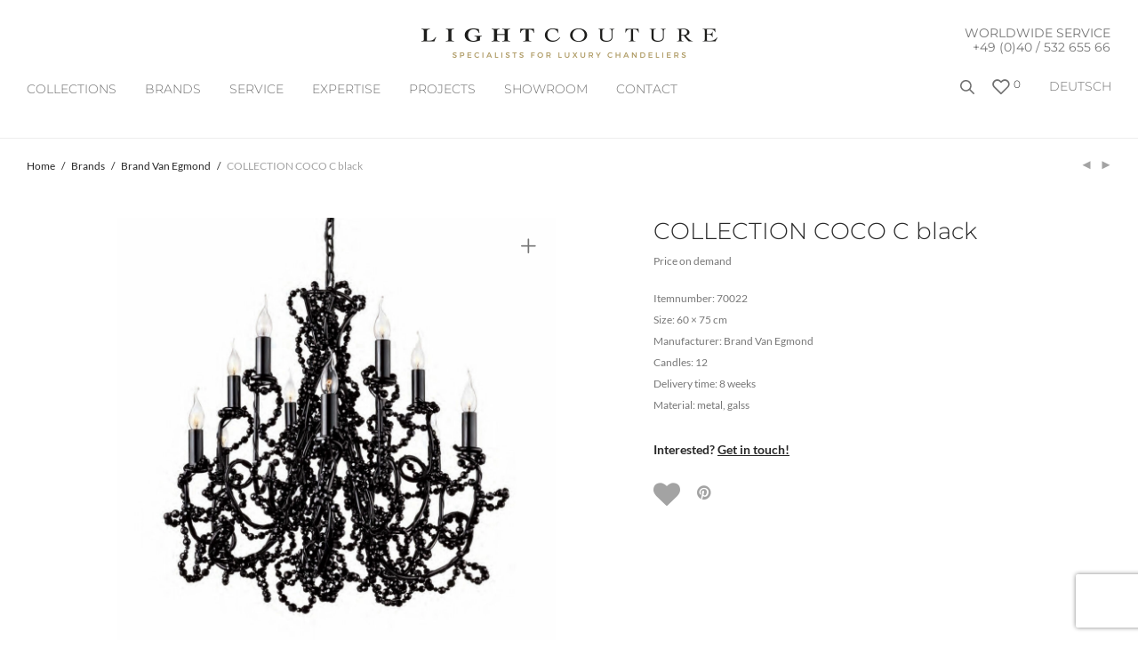

--- FILE ---
content_type: text/html; charset=UTF-8
request_url: https://www.thelightcouture.com/en/brands/brand-van-egmond/collection-coco-c-black/
body_size: 24761
content:
<!DOCTYPE html><html lang="en-US"        class="footer-sticky-1"><head>  <script type="text/javascript">var _smartsupp = _smartsupp || {};
        _smartsupp.key = '9c3a1a3125336f9a8754d34807f9cb9a1cdb1393';
        window.smartsupp||(function(d) {
            var s,c,o=smartsupp=function(){ o._.push(arguments)};o._=[];
            s=d.getElementsByTagName('script')[0];c=d.createElement('script');
            c.type='text/javascript';c.charset='utf-8';c.async=true;
            c.src='https://www.smartsuppchat.com/loader.js?';s.parentNode.insertBefore(c,s);
        })(document);</script> <script>if (window.location.href.indexOf("https://www.thelightcouture.com/en/") > -1) { //choose URL
            smartsupp('language', 'en'); //set EN language
        } else {
            smartsupp('language', 'de'); // set DE language
        }</script> <meta charset="UTF-8"><meta name="viewport" content="width=device-width, initial-scale=1.0, maximum-scale=1.0, user-scalable=no"><meta name="p:domain_verify" content="06f937ad3a401cbfaee38800f8f36d9e"/><link rel="profile" href="http://gmpg.org/xfn/11"><link rel="pingback" href="https://www.thelightcouture.com/xmlrpc.php"><link media="all" href="https://www.thelightcouture.com/wp-content/cache/autoptimize/css/autoptimize_7274534ea1242715e84864ae9d1142ba.css" rel="stylesheet"><title>COLLECTION COCO C black &#8211; Thelightcouture</title><meta name='robots' content='max-image-preview:large' /><link rel="alternate" hreflang="de" href="https://www.thelightcouture.com/brands/brand-van-egmond/collection-coco-c-schwarz/" /><link rel="alternate" hreflang="en" href="https://www.thelightcouture.com/en/brands/brand-van-egmond/collection-coco-c-black/" /><link rel="alternate" hreflang="x-default" href="https://www.thelightcouture.com/brands/brand-van-egmond/collection-coco-c-schwarz/" /><link rel="alternate" type="application/rss+xml" title="Thelightcouture &raquo; Feed" href="https://www.thelightcouture.com/en/feed/" /><link rel="alternate" type="application/rss+xml" title="Thelightcouture &raquo; Comments Feed" href="https://www.thelightcouture.com/en/comments/feed/" /> <script type='text/javascript' id='pinterest-version-script'>console.log('PixelYourSite Pinterest version 6.1.1');</script> <link rel="alternate" title="oEmbed (JSON)" type="application/json+oembed" href="https://www.thelightcouture.com/en/wp-json/oembed/1.0/embed?url=https%3A%2F%2Fwww.thelightcouture.com%2Fen%2Fbrands%2Fbrand-van-egmond%2Fcollection-coco-c-black%2F" /><link rel="alternate" title="oEmbed (XML)" type="text/xml+oembed" href="https://www.thelightcouture.com/en/wp-json/oembed/1.0/embed?url=https%3A%2F%2Fwww.thelightcouture.com%2Fen%2Fbrands%2Fbrand-van-egmond%2Fcollection-coco-c-black%2F&#038;format=xml" /> <script type="text/javascript" src="https://www.thelightcouture.com/wp-includes/js/jquery/jquery.min.js?ver=3.7.1" id="jquery-core-js"></script> <script type="text/javascript" id="wc-single-product-js-extra">var wc_single_product_params = {"i18n_required_rating_text":"Please select a rating","i18n_rating_options":["1 of 5 stars","2 of 5 stars","3 of 5 stars","4 of 5 stars","5 of 5 stars"],"i18n_product_gallery_trigger_text":"View full-screen image gallery","review_rating_required":"yes","flexslider":{"rtl":false,"animation":"fade","smoothHeight":false,"directionNav":true,"controlNav":"thumbnails","slideshow":false,"animationSpeed":300,"animationLoop":false,"allowOneSlide":false},"zoom_enabled":"","zoom_options":[],"photoswipe_enabled":"1","photoswipe_options":{"shareEl":true,"closeOnScroll":false,"history":false,"hideAnimationDuration":0,"showAnimationDuration":0,"showHideOpacity":true,"bgOpacity":1,"loop":false,"closeOnVerticalDrag":false,"barsSize":{"top":0,"bottom":0},"tapToClose":true,"tapToToggleControls":false,"shareButtons":[{"id":"facebook","label":"Share on Facebook","url":"https://www.facebook.com/sharer/sharer.php?u={{url}}"},{"id":"twitter","label":"Tweet","url":"https://twitter.com/intent/tweet?text={{text}}&url={{url}}"},{"id":"pinterest","label":"Pin it","url":"http://www.pinterest.com/pin/create/button/?url={{url}}&media={{image_url}}&description={{text}}"},{"id":"download","label":"Download image","url":"{{raw_image_url}}","download":true}]},"flexslider_enabled":"1"};
//# sourceURL=wc-single-product-js-extra</script> <script type="text/javascript" id="woocommerce-js-extra">var woocommerce_params = {"ajax_url":"/wp-admin/admin-ajax.php?lang=en","wc_ajax_url":"/en/?wc-ajax=%%endpoint%%","i18n_password_show":"Show password","i18n_password_hide":"Hide password"};
//# sourceURL=woocommerce-js-extra</script> <script></script><link rel="https://api.w.org/" href="https://www.thelightcouture.com/en/wp-json/" /><link rel="alternate" title="JSON" type="application/json" href="https://www.thelightcouture.com/en/wp-json/wp/v2/product/7961" /><link rel="EditURI" type="application/rsd+xml" title="RSD" href="https://www.thelightcouture.com/xmlrpc.php?rsd" /><meta name="generator" content="WordPress 6.9" /><meta name="generator" content="WooCommerce 10.0.5" /><link rel="canonical" href="https://www.thelightcouture.com/en/brands/brand-van-egmond/collection-coco-c-black/" /><link rel='shortlink' href='https://www.thelightcouture.com/en/?p=7961' /><meta name="generator" content="WPML ver:4.7.6 stt:1,3;" /> <script>document.createElement( "picture" );if(!window.HTMLPictureElement && document.addEventListener) {window.addEventListener("DOMContentLoaded", function() {var s = document.createElement("script");s.src = "https://www.thelightcouture.com/wp-content/plugins/webp-express/js/picturefill.min.js";document.body.appendChild(s);});}</script>  <script>function gtag_report_conversion(url) {
            var callback = function() {
                if (typeof(url) != 'undefined') {
                    window.location = url;
                }
            };
            gtag('event', 'conversion', {
                'send_to': 'AW-981750957/UMUiCPawjeIBEK2pkdQD',
                'event_callback': callback
            });
            return false;
        }</script> <link rel="preload" as="font" type="font/ttf" href="https://www.thelightcouture.com/wp-content/themes/savoy/assets/css/font-icons/theme-icons/fonts/nm-font.ttf?cbvdm0" crossorigin="anonymous"> <noscript><style>.woocommerce-product-gallery{ opacity: 1 !important; }</style></noscript><meta name="generator" content="Powered by WPBakery Page Builder - drag and drop page builder for WordPress."/><link rel="icon" href="https://www.thelightcouture.com/wp-content/uploads/2020/09/favicon.png" sizes="32x32" /><link rel="icon" href="https://www.thelightcouture.com/wp-content/uploads/2020/09/favicon.png" sizes="192x192" /><link rel="apple-touch-icon" href="https://www.thelightcouture.com/wp-content/uploads/2020/09/favicon.png" /><meta name="msapplication-TileImage" content="https://www.thelightcouture.com/wp-content/uploads/2020/09/favicon.png" /> <noscript><style>.wpb_animate_when_almost_visible { opacity: 1; }</style></noscript><noscript><style id="rocket-lazyload-nojs-css">.rll-youtube-player, [data-lazy-src]{display:none !important;}</style></noscript></head><body data-cmplz=2 class="wp-singular product-template-default single single-product postid-7961 wp-theme-savoy wp-child-theme-in-solution theme-savoy woocommerce woocommerce-page woocommerce-no-js nm-page-load-transition-0 nm-preload header-fixed header-mobile-alt header-border-1 widget-panel-dark wpb-js-composer js-comp-ver-8.5 vc_responsive"><div class="nm-page-overflow"><div class="nm-page-wrap"><div class="nm-page-wrap-inner"><div id="nm-header-placeholder" class="nm-header-placeholder"></div><header id="nm-header" class="nm-header stacked-logo-centered resize-on-scroll clear"><div class="nm-header-inner"><div class="nm-header-row nm-row"><div class="nm-header-col col-xs-12"><div class="nm-header-logo"> <a href="https://www.thelightcouture.com/en/"> <img src="data:image/svg+xml,%3Csvg%20xmlns='http://www.w3.org/2000/svg'%20viewBox='0%200%200%200'%3E%3C/svg%3E" class="nm-logo" alt="Thelightcouture" data-lazy-src="https://www.thelightcouture.com/wp-content/uploads/2020/08/logo_333x16_mU_groß.png"><noscript><img src="https://www.thelightcouture.com/wp-content/uploads/2020/08/logo_333x16_mU_groß.png" class="nm-logo" alt="Thelightcouture"></noscript> </a></div><div class="header-phone"> WORLDWIDE SERVICE<br/> <a href="tel:+494053265566" style="color: #777 !important; font-size: 14px !important;">+49 (0)40 / 532 655 66</a></div><nav class="nm-main-menu"><ul id="nm-main-menu-ul" class="nm-menu"><li id="menu-item-16405" class="menu-collections-2col menu-item menu-item-type-post_type menu-item-object-page menu-item-has-children menu-item-16405"><a href="https://www.thelightcouture.com/en/collections/">COLLECTIONS</a><ul class="sub-menu"><li id="menu-item-33219" class="menu-heading menu-item menu-item-type-post_type menu-item-object-page menu-item-33219"><a href="https://www.thelightcouture.com/en/kontakt/">STYLES</a></li><li id="menu-item-11968" class="menu-item menu-item-type-taxonomy menu-item-object-product_cat menu-item-11968"><a href="https://www.thelightcouture.com/en/collections/art-design-en-2/">Art &amp; Design</a></li><li id="menu-item-22874" class="menu-item menu-item-type-taxonomy menu-item-object-product_cat menu-item-22874"><a href="https://www.thelightcouture.com/en/bespoke-lighting/">Bespoke Lighting</a></li><li id="menu-item-11982" class="menu-item menu-item-type-taxonomy menu-item-object-product_cat menu-item-11982"><a href="https://www.thelightcouture.com/en/collections/ceiling-light/">Ceiling Light</a></li><li id="menu-item-11974" class="menu-item menu-item-type-taxonomy menu-item-object-product_cat menu-item-11974"><a href="https://www.thelightcouture.com/en/collections/classic-antique/">Classic-Antique</a></li><li id="menu-item-11976" class="menu-item menu-item-type-taxonomy menu-item-object-product_cat menu-item-11976"><a href="https://www.thelightcouture.com/en/collections/crystal-chandelier/">Crystal Chandelier</a></li><li id="menu-item-11969" class="menu-item menu-item-type-taxonomy menu-item-object-product_cat menu-item-11969"><a href="https://www.thelightcouture.com/en/collections/crystal-glam/">Crystal Glam</a></li><li id="menu-item-17353" class="menu-item menu-item-type-taxonomy menu-item-object-product_cat menu-item-17353"><a href="https://www.thelightcouture.com/en/collections/empire-en/">Empire</a></li><li id="menu-item-17354" class="menu-item menu-item-type-taxonomy menu-item-object-product_cat menu-item-17354"><a href="https://www.thelightcouture.com/en/florentiner-en/">Florentiner</a></li><li id="menu-item-11975" class="menu-item menu-item-type-taxonomy menu-item-object-product_cat menu-item-11975"><a href="https://www.thelightcouture.com/en/collections/fruits-flowers/">Fruits &amp; Flowers</a></li><li id="menu-item-11985" class="menu-item menu-item-type-taxonomy menu-item-object-product_cat menu-item-11985"><a href="https://www.thelightcouture.com/en/collections/lantern/">Lantern</a></li><li id="menu-item-11978" class="menu-item menu-item-type-taxonomy menu-item-object-product_cat menu-item-11978"><a href="https://www.thelightcouture.com/en/collections/maria-theresia/">Maria Theresia</a></li><li id="menu-item-11973" class="menu-item menu-item-type-taxonomy menu-item-object-product_cat menu-item-11973"><a href="https://www.thelightcouture.com/en/collections/mid-century-modern/">Mid-Century Modern</a></li><li id="menu-item-11970" class="menu-item menu-item-type-taxonomy menu-item-object-product_cat menu-item-11970"><a href="https://www.thelightcouture.com/en/collections/modern-design/">Modern Design</a></li><li id="menu-item-11971" class="menu-item menu-item-type-taxonomy menu-item-object-product_cat menu-item-11971"><a href="https://www.thelightcouture.com/en/collections/murano-chandelier/">Murano Chandelier</a></li><li id="menu-item-11981" class="menu-item menu-item-type-taxonomy menu-item-object-product_cat menu-item-11981"><a href="https://www.thelightcouture.com/en/collections/oriental-asian/">Oriental &amp; Asian</a></li><li id="menu-item-16846" class="menu-item menu-item-type-taxonomy menu-item-object-product_cat menu-item-16846"><a href="https://www.thelightcouture.com/en/porcelain-chandeliers/">Porcelain Chandeliers</a></li><li id="menu-item-11980" class="menu-item menu-item-type-taxonomy menu-item-object-product_cat menu-item-11980"><a href="https://www.thelightcouture.com/en/collections/single-pendant/">Single Pendant</a></li><li id="menu-item-24757" class="menu-item menu-item-type-taxonomy menu-item-object-product_cat menu-item-24757"><a href="https://www.thelightcouture.com/en/technical-design/">Technical design</a></li><li id="menu-item-11986" class="menu-item menu-item-type-taxonomy menu-item-object-product_cat menu-item-11986"><a href="https://www.thelightcouture.com/en/collections/lifts/">Lifts</a></li><li id="menu-item-33220" class="menu-heading menu-item menu-item-type-post_type menu-item-object-page menu-item-33220"><a href="https://www.thelightcouture.com/en/kontakt/">LOCATIONS</a></li><li id="menu-item-11979" class="menu-item menu-item-type-taxonomy menu-item-object-product_cat menu-item-11979"><a href="https://www.thelightcouture.com/en/collections/hotel-big-lights/">Hotel &amp; Big Lights</a></li><li id="menu-item-11977" class="menu-item menu-item-type-taxonomy menu-item-object-product_cat menu-item-11977"><a href="https://www.thelightcouture.com/en/collections/staircase-light/">Staircase Light</a></li><li id="menu-item-11972" class="menu-item menu-item-type-taxonomy menu-item-object-product_cat menu-item-11972"><a href="https://www.thelightcouture.com/en/collections/table-chandelier/">Table Chandelier</a></li><li id="menu-item-11983" class="menu-item menu-item-type-taxonomy menu-item-object-product_cat menu-item-11983"><a href="https://www.thelightcouture.com/en/collections/table-floor/">Table &amp; Floor</a></li><li id="menu-item-11984" class="menu-item menu-item-type-taxonomy menu-item-object-product_cat menu-item-has-children menu-item-11984"><a href="https://www.thelightcouture.com/en/collections/wall-lights/">Wall Lights</a><ul class="sub-menu"><li id="menu-item-30405" class="menu-item menu-item-type-taxonomy menu-item-object-product_cat menu-item-30405"><a href="https://www.thelightcouture.com/en/collections/wall-lights/classic-en/">Classic</a></li><li id="menu-item-30406" class="menu-item menu-item-type-taxonomy menu-item-object-product_cat menu-item-30406"><a href="https://www.thelightcouture.com/en/contemporary/">Contemporary</a></li></ul></li><li id="menu-item-17083" class="bold menu-item menu-item-type-taxonomy menu-item-object-product_cat menu-item-17083"><a href="https://www.thelightcouture.com/en/sale-stock/">SALE</a></li></ul></li><li id="menu-item-11988" class="sub-menu-columns menu-item menu-item-type-taxonomy menu-item-object-product_cat current-product-ancestor menu-item-has-children menu-item-11988"><a href="https://www.thelightcouture.com/en/brands/">Brands</a><ul class="sub-menu"><li id="menu-item-13545" class="menu-item menu-item-type-taxonomy menu-item-object-product_cat menu-item-13545"><a href="https://www.thelightcouture.com/en/brands/artelier-c-en/">ARTelier C</a></li><li id="menu-item-11991" class="menu-item menu-item-type-taxonomy menu-item-object-product_cat menu-item-11991"><a href="https://www.thelightcouture.com/en/brands/baccarat-en/">Baccarat</a></li><li id="menu-item-11992" class="menu-item menu-item-type-taxonomy menu-item-object-product_cat menu-item-11992"><a href="https://www.thelightcouture.com/en/brands/barovier-toso/">Barovier &amp; Toso</a></li><li id="menu-item-11993" class="menu-item menu-item-type-taxonomy menu-item-object-product_cat current-product-ancestor current-menu-parent current-product-parent menu-item-11993"><a href="https://www.thelightcouture.com/en/brands/brand-van-egmond/">Brand Van Egmond</a></li><li id="menu-item-11995" class="menu-item menu-item-type-taxonomy menu-item-object-product_cat menu-item-11995"><a href="https://www.thelightcouture.com/en/brands/dotzauer/">Dotzauer</a></li><li id="menu-item-11996" class="menu-item menu-item-type-taxonomy menu-item-object-product_cat menu-item-11996"><a href="https://www.thelightcouture.com/en/brands/faustig-en/">Faustig</a></li><li id="menu-item-11997" class="menu-item menu-item-type-taxonomy menu-item-object-product_cat menu-item-11997"><a href="https://www.thelightcouture.com/en/brands/ilfari-en/">Ilfari</a></li><li id="menu-item-11998" class="menu-item menu-item-type-taxonomy menu-item-object-product_cat menu-item-11998"><a href="https://www.thelightcouture.com/en/brands/italamp/">Italamp</a></li><li id="menu-item-11999" class="menu-item menu-item-type-taxonomy menu-item-object-product_cat menu-item-11999"><a href="https://www.thelightcouture.com/en/brands/jacco-maris/">Jacco Maris</a></li><li id="menu-item-12000" class="menu-item menu-item-type-taxonomy menu-item-object-product_cat menu-item-12000"><a href="https://www.thelightcouture.com/en/brands/lladro/">Lladro</a></li><li id="menu-item-12001" class="menu-item menu-item-type-taxonomy menu-item-object-product_cat menu-item-12001"><a href="https://www.thelightcouture.com/en/brands/lu-murano/">Lu Murano</a></li><li id="menu-item-18573" class="menu-item menu-item-type-taxonomy menu-item-object-product_cat menu-item-18573"><a href="https://www.thelightcouture.com/en/multiforme-en/">Multiforme</a></li><li id="menu-item-12004" class="menu-item menu-item-type-taxonomy menu-item-object-product_cat menu-item-12004"><a href="https://www.thelightcouture.com/en/brands/officina-luce/">Officina Luce</a></li><li id="menu-item-21193" class="menu-item menu-item-type-taxonomy menu-item-object-product_cat menu-item-21193"><a href="https://www.thelightcouture.com/en/patrizia-garganti-en/">Patrizia Garganti</a></li><li id="menu-item-12005" class="menu-item menu-item-type-taxonomy menu-item-object-product_cat menu-item-12005"><a href="https://www.thelightcouture.com/en/brands/pieter-adam-lighting/">Pieter Adam Lighting</a></li><li id="menu-item-12006" class="menu-item menu-item-type-taxonomy menu-item-object-product_cat menu-item-12006"><a href="https://www.thelightcouture.com/en/brands/saint-louis/">Saint Louis</a></li><li id="menu-item-12007" class="menu-item menu-item-type-taxonomy menu-item-object-product_cat menu-item-12007"><a href="https://www.thelightcouture.com/en/brands/schonbek/">Schonbek</a></li><li id="menu-item-12008" class="menu-item menu-item-type-taxonomy menu-item-object-product_cat menu-item-12008"><a href="https://www.thelightcouture.com/en/brands/serip/">Serip</a></li><li id="menu-item-12009" class="menu-item menu-item-type-taxonomy menu-item-object-product_cat menu-item-12009"><a href="https://www.thelightcouture.com/en/brands/swarovski/">Swarovski</a></li><li id="menu-item-12010" class="menu-item menu-item-type-taxonomy menu-item-object-product_cat menu-item-12010"><a href="https://www.thelightcouture.com/en/brands/terzani-en/">Terzani</a></li><li id="menu-item-11990" class="menu-item menu-item-type-taxonomy menu-item-object-product_cat menu-item-11990"><a href="https://www.thelightcouture.com/en/brands/willowlamp-en-2/">Willowlamp</a></li><li id="menu-item-17357" class="menu-item menu-item-type-taxonomy menu-item-object-product_cat menu-item-17357"><a href="https://www.thelightcouture.com/en/brands/zavadski/">Zavadski</a></li><li id="menu-item-12011" class="menu-item menu-item-type-taxonomy menu-item-object-product_cat menu-item-12011"><a href="https://www.thelightcouture.com/en/brands/zonca/">Zonca</a></li></ul></li><li id="menu-item-12018" class="menu-item menu-item-type-post_type menu-item-object-page menu-item-12018"><a href="https://www.thelightcouture.com/en/planning-service/">SERVICE</a></li><li id="menu-item-12014" class="menu-item menu-item-type-post_type menu-item-object-page menu-item-has-children menu-item-12014"><a href="https://www.thelightcouture.com/en/expertise/">EXPERTISE</a><ul class="sub-menu"><li id="menu-item-17746" class="menu-item menu-item-type-post_type menu-item-object-page menu-item-17746"><a href="https://www.thelightcouture.com/en/gisateam/">GISA &#038; TEAM</a></li><li id="menu-item-27557" class="menu-item menu-item-type-post_type menu-item-object-page menu-item-27557"><a href="https://www.thelightcouture.com/en/chandelier-cleaning-service/">CHANDELIER CLEANING</a></li><li id="menu-item-13546" class="menu-item menu-item-type-post_type menu-item-object-robo_gallery_table menu-item-13546"><a href="https://www.thelightcouture.com/en/gallery/in-der-presse/">IN THE PRESS</a></li><li id="menu-item-15365" class="menu-item menu-item-type-post_type menu-item-object-page menu-item-15365"><a href="https://www.thelightcouture.com/en/press-login/">PRESS-LOGIN</a></li></ul></li><li id="menu-item-16411" class="menu-item menu-item-type-post_type menu-item-object-page menu-item-has-children menu-item-16411"><a href="https://www.thelightcouture.com/en/references/">Projects</a><ul class="sub-menu"><li id="menu-item-16412" class="menu-item menu-item-type-post_type menu-item-object-page menu-item-16412"><a href="https://www.thelightcouture.com/en/commercial/">COMMERCIAL</a></li><li id="menu-item-16413" class="menu-item menu-item-type-post_type menu-item-object-page menu-item-16413"><a href="https://www.thelightcouture.com/en/residential/">RESIDENTIAL</a></li></ul></li><li id="menu-item-16537" class="menu-item menu-item-type-post_type menu-item-object-page menu-item-16537"><a href="https://www.thelightcouture.com/en/showroom/">Showroom</a></li><li id="menu-item-16406" class="menu-item menu-item-type-post_type menu-item-object-page menu-item-16406"><a href="https://www.thelightcouture.com/en/kontakt/">CONTACT</a></li></ul></nav><nav class="nm-right-menu"><ul id="nm-right-menu-ul" class="nm-menu"><li id="menu-item-wpml-ls-218-de" class="menu-item wpml-ls-slot-218 wpml-ls-item wpml-ls-item-de wpml-ls-menu-item wpml-ls-first-item wpml-ls-last-item menu-item-type-wpml_ls_menu_item menu-item-object-wpml_ls_menu_item menu-item-wpml-ls-218-de"><a href="https://www.thelightcouture.com/brands/brand-van-egmond/collection-coco-c-schwarz/" title="Switch to Deutsch"><span class="wpml-ls-native" lang="de">Deutsch</span></a></li><li class="nm-menu-search menu-item"><div  class="dgwt-wcas-search-wrapp dgwt-wcas-has-submit woocommerce dgwt-wcas-style-pirx js-dgwt-wcas-layout-icon dgwt-wcas-layout-icon js-dgwt-wcas-mobile-overlay-enabled"> <svg class="dgwt-wcas-loader-circular dgwt-wcas-icon-preloader" viewBox="25 25 50 50"> <circle class="dgwt-wcas-loader-circular-path" cx="50" cy="50" r="20" fill="none"
 stroke-miterlimit="10"/> </svg> <a href="#"  class="dgwt-wcas-search-icon js-dgwt-wcas-search-icon-handler" aria-label="Open search bar"> <svg class="dgwt-wcas-ico-magnifier-handler" xmlns="http://www.w3.org/2000/svg" width="18" height="18" viewBox="0 0 18 18"> <path  d=" M 16.722523,17.901412 C 16.572585,17.825208 15.36088,16.670476 14.029846,15.33534 L 11.609782,12.907819 11.01926,13.29667 C 8.7613237,14.783493 5.6172703,14.768302 3.332423,13.259528 -0.07366363,11.010358 -1.0146502,6.5989684 1.1898146,3.2148776
 1.5505179,2.6611594 2.4056498,1.7447266 2.9644271,1.3130497 3.4423015,0.94387379 4.3921825,0.48568469 5.1732652,0.2475835 5.886299,0.03022609 6.1341883,0 7.2037391,0 8.2732897,0 8.521179,0.03022609 9.234213,0.2475835 c 0.781083,0.23810119 1.730962,0.69629029 2.208837,1.0654662
 0.532501,0.4113763 1.39922,1.3400096 1.760153,1.8858877 1.520655,2.2998531 1.599025,5.3023778 0.199549,7.6451086 -0.208076,0.348322 -0.393306,0.668209 -0.411622,0.710863 -0.01831,0.04265 1.065556,1.18264 2.408603,2.533307 1.343046,1.350666 2.486621,2.574792 2.541278,2.720279 0.282475,0.7519
 -0.503089,1.456506 -1.218488,1.092917 z M 8.4027892,12.475062 C 9.434946,12.25579 10.131043,11.855461 10.99416,10.984753 11.554519,10.419467 11.842507,10.042366 12.062078,9.5863882 12.794223,8.0659672 12.793657,6.2652398 12.060578,4.756293 11.680383,3.9737304 10.453587,2.7178427
 9.730569,2.3710306 8.6921295,1.8729196 8.3992147,1.807606 7.2037567,1.807606 6.0082984,1.807606 5.7153841,1.87292 4.6769446,2.3710306 3.9539263,2.7178427 2.7271301,3.9737304 2.3469352,4.756293 1.6138384,6.2652398 1.6132726,8.0659672 2.3454252,9.5863882 c 0.4167354,0.8654208 1.5978784,2.0575608
 2.4443766,2.4671358 1.0971012,0.530827 2.3890403,0.681561 3.6130134,0.421538 z
 "/> </svg> </a><div class="dgwt-wcas-search-icon-arrow"></div><form class="dgwt-wcas-search-form" role="search" action="https://www.thelightcouture.com/en/" method="get"><div class="dgwt-wcas-sf-wrapp"> <label class="screen-reader-text"
 for="dgwt-wcas-search-input-1">Products search</label> <input id="dgwt-wcas-search-input-1"
 type="search"
 class="dgwt-wcas-search-input"
 name="s"
 value=""
 placeholder="Search for products..."
 autocomplete="off"
 /><div class="dgwt-wcas-preloader"></div><div class="dgwt-wcas-voice-search"></div> <button type="submit"
 aria-label="Search"
 class="dgwt-wcas-search-submit"> <svg class="dgwt-wcas-ico-magnifier" xmlns="http://www.w3.org/2000/svg" width="18" height="18" viewBox="0 0 18 18"> <path  d=" M 16.722523,17.901412 C 16.572585,17.825208 15.36088,16.670476 14.029846,15.33534 L 11.609782,12.907819 11.01926,13.29667 C 8.7613237,14.783493 5.6172703,14.768302 3.332423,13.259528 -0.07366363,11.010358 -1.0146502,6.5989684 1.1898146,3.2148776
 1.5505179,2.6611594 2.4056498,1.7447266 2.9644271,1.3130497 3.4423015,0.94387379 4.3921825,0.48568469 5.1732652,0.2475835 5.886299,0.03022609 6.1341883,0 7.2037391,0 8.2732897,0 8.521179,0.03022609 9.234213,0.2475835 c 0.781083,0.23810119 1.730962,0.69629029 2.208837,1.0654662
 0.532501,0.4113763 1.39922,1.3400096 1.760153,1.8858877 1.520655,2.2998531 1.599025,5.3023778 0.199549,7.6451086 -0.208076,0.348322 -0.393306,0.668209 -0.411622,0.710863 -0.01831,0.04265 1.065556,1.18264 2.408603,2.533307 1.343046,1.350666 2.486621,2.574792 2.541278,2.720279 0.282475,0.7519
 -0.503089,1.456506 -1.218488,1.092917 z M 8.4027892,12.475062 C 9.434946,12.25579 10.131043,11.855461 10.99416,10.984753 11.554519,10.419467 11.842507,10.042366 12.062078,9.5863882 12.794223,8.0659672 12.793657,6.2652398 12.060578,4.756293 11.680383,3.9737304 10.453587,2.7178427
 9.730569,2.3710306 8.6921295,1.8729196 8.3992147,1.807606 7.2037567,1.807606 6.0082984,1.807606 5.7153841,1.87292 4.6769446,2.3710306 3.9539263,2.7178427 2.7271301,3.9737304 2.3469352,4.756293 1.6138384,6.2652398 1.6132726,8.0659672 2.3454252,9.5863882 c 0.4167354,0.8654208 1.5978784,2.0575608
 2.4443766,2.4671358 1.0971012,0.530827 2.3890403,0.681561 3.6130134,0.421538 z
 "/> </svg> </button> <input type="hidden" name="post_type" value="product"/> <input type="hidden" name="dgwt_wcas" value="1"/> <input type="hidden" name="lang" value="en"/></div></form></div></li><li class="nm-menu-wishlist menu-item"><a href="https://www.thelightcouture.com/en/wishlist/"><i class="nm-font nm-font-heart-outline menuItemWishlist"></i> <span class="nm-menu-wishlist-count is-zero">0</span></a></li><li class="nm-menu-offscreen menu-item"> <span class="nm-menu-cart-count count nm-count-zero">0</span> <a href="#" id="nm-mobile-menu-button" class="clicked"><div class="nm-menu-icon"><span class="line-1"></span><span class="line-2"></span><span class="line-3"></span></div></a></li></ul></nav></div></div></div></header><div id="nm-header-search"> <a href="#" id="nm-header-search-close" class="nm-font nm-font-close2"></a><div class="nm-header-search-wrap"><div class="nm-row"><div class="col-xs-12"><form id="nm-header-search-form" role="search" method="get" action="https://www.thelightcouture.com/en/"> <i class="nm-font nm-font-search"></i> <input type="text" id="nm-header-search-input" autocomplete="off" value="" name="s" placeholder="Search products" /> <input type="hidden" name="post_type" value="product" /></form><div id="nm-search-suggestions"><div class="nm-search-suggestions-inner"><div id="nm-search-suggestions-notice"> <span class="txt-press-enter">press <u>Enter</u> to search</span> <span class="txt-has-results">Showing all results:</span> <span class="txt-no-results">No products found.</span></div><ul id="nm-search-suggestions-product-list" class="block-grid-single-row xsmall-block-grid-1 small-block-grid-1 medium-block-grid-5 large-block-grid-6"></ul></div></div></div></div></div></div><div class="woocommerce-notices-wrapper"></div><div id="product-7961" class="nm-single-product layout-default gallery-col-6 summary-col-6 thumbnails-vertical no-bg-color product type-product post-7961 status-publish first instock product_cat-brand-van-egmond has-post-thumbnail taxable shipping-taxable purchasable product-type-simple"><div class="nm-single-product-bg clear"><div class="nm-single-product-top"><div class="nm-row"><div class="col-xs-9"><nav id="nm-breadcrumb" class="woocommerce-breadcrumb" itemprop="breadcrumb"><a href="https://www.thelightcouture.com/en/">Home</a><span class="delimiter">/</span><a href="https://www.thelightcouture.com/en/brands/">Brands</a><span class="delimiter">/</span><a href="https://www.thelightcouture.com/en/brands/brand-van-egmond/">Brand Van Egmond</a><span class="delimiter">/</span>COLLECTION COCO C black</nav></div><div class="col-xs-3"><div class="nm-single-product-menu"> <a href="https://www.thelightcouture.com/en/brands/brand-van-egmond/collection-coco/" rel="next"><i class="nm-font nm-font-media-play flip"></i></a><a href="https://www.thelightcouture.com/en/contemporary/collection-candles-and-spirits-w/" rel="prev"><i class="nm-font nm-font-media-play"></i></a></div></div></div></div><div id="nm-shop-notices-wrap"></div><div class="nm-single-product-showcase"><div class="nm-single-product-summary-row nm-row"><div class="nm-single-product-summary-col col-xs-12"><div class="woocommerce-product-gallery woocommerce-product-gallery--with-images woocommerce-product-gallery--columns-4 images lightbox-enabled" data-columns="4" style="opacity: 0; transition: opacity .25s ease-in-out;"><figure class="woocommerce-product-gallery__wrapper"><div data-thumb="https://www.thelightcouture.com/wp-content/uploads/2020/08/BvE-COCOCC60BL-100x100.jpg" data-thumb-alt="COLLECTION COCO C black" data-thumb-srcset="https://www.thelightcouture.com/wp-content/uploads/2020/08/BvE-COCOCC60BL-100x100.jpg 100w, https://www.thelightcouture.com/wp-content/uploads/2020/08/BvE-COCOCC60BL-1000x1000.jpg 1000w, https://www.thelightcouture.com/wp-content/uploads/2020/08/BvE-COCOCC60BL-300x300.jpg 300w, https://www.thelightcouture.com/wp-content/uploads/2020/08/BvE-COCOCC60BL-1024x1024.jpg 1024w, https://www.thelightcouture.com/wp-content/uploads/2020/08/BvE-COCOCC60BL-150x150.jpg 150w, https://www.thelightcouture.com/wp-content/uploads/2020/08/BvE-COCOCC60BL-768x768.jpg 768w, https://www.thelightcouture.com/wp-content/uploads/2020/08/BvE-COCOCC60BL.jpg 1127w"  data-thumb-sizes="(max-width: 100px) 100vw, 100px" class="woocommerce-product-gallery__image"><a href="https://www.thelightcouture.com/wp-content/uploads/2020/08/BvE-COCOCC60BL.jpg"><img width="1000" height="1000" src="https://www.thelightcouture.com/wp-content/uploads/2020/08/BvE-COCOCC60BL-1000x1000.jpg" class="wp-post-image" alt="COLLECTION COCO C black" data-caption="" data-src="https://www.thelightcouture.com/wp-content/uploads/2020/08/BvE-COCOCC60BL.jpg" data-large_image="https://www.thelightcouture.com/wp-content/uploads/2020/08/BvE-COCOCC60BL.jpg" data-large_image_width="1127" data-large_image_height="1127" decoding="async" fetchpriority="high" srcset="https://www.thelightcouture.com/wp-content/uploads/2020/08/BvE-COCOCC60BL-1000x1000.jpg 1000w, https://www.thelightcouture.com/wp-content/uploads/2020/08/BvE-COCOCC60BL-100x100.jpg 100w, https://www.thelightcouture.com/wp-content/uploads/2020/08/BvE-COCOCC60BL-300x300.jpg 300w, https://www.thelightcouture.com/wp-content/uploads/2020/08/BvE-COCOCC60BL-1024x1024.jpg 1024w, https://www.thelightcouture.com/wp-content/uploads/2020/08/BvE-COCOCC60BL-150x150.jpg 150w, https://www.thelightcouture.com/wp-content/uploads/2020/08/BvE-COCOCC60BL-768x768.jpg 768w, https://www.thelightcouture.com/wp-content/uploads/2020/08/BvE-COCOCC60BL.jpg 1127w" sizes="(max-width: 1000px) 100vw, 1000px" /></a></div></figure></div><div class="summary entry-summary"><div class="nm-product-summary-inner-col nm-product-summary-inner-col-1"><h1 class="product_title entry-title">COLLECTION COCO C black</h1><p class="price">Price on demand</p></div><div class="nm-product-summary-inner-col nm-product-summary-inner-col-2"><p><span>Itemnumber: 70022</span><br/><span>Size: 60 &times; 75 cm</span><br/><span>Manufacturer: Brand Van Egmond</span><br/><span>Candles: 12</span><br/><span>Delivery time: 8 weeks</span><br/><span>Material: metal, galss</span><br/><meta name="title" content="Buy COLLECTION COCO  Chandelier from"><meta name="description" content="This 12 armed Chandelier  presented in black finish comprises the following materials: metal, galss."></p><a href="/en/kontakt/?subject=Product Request: 70022" style="font-weight: bold; font-size: 14px">Interested? <u>Get in touch!</u></a><form class="cart" action="https://www.thelightcouture.com/en/brands/brand-van-egmond/collection-coco-c-black/" method="post" enctype='multipart/form-data'><div class="nm-quantity-wrap  qty-show"> <label>Quantity</label> <label class="nm-qty-label-abbrev">Qty</label><div class="quantity"><div class="nm-qty-minus nm-font nm-font-media-play flip"></div> <input
 type="number"
 id="quantity_69712a3897a07"
 class="input-text qty text"
 step="1"
 min="1"
 max=""
 name="quantity"
 value="1"
 size="4"
 placeholder=""
 pattern="[0-9]*" /><div class="nm-qty-plus nm-font nm-font-media-play"></div></div></div> <button type="submit" name="add-to-cart" value="7961" class="nm-simple-add-to-cart-button single_add_to_cart_button button alt">Add to cart</button></form><div class="nm-product-share-wrap has-share-buttons"><div class="nm-product-wishlist-button-wrap"> <a href="#" id="nm-wishlist-item-7961-button" class="nm-wishlist-button nm-wishlist-item-7961-button" data-product-id="7961" title="Add to Wishlist"><i class="nm-font nm-font-heart-o"></i></a></div><div class="nm-product-share"> <a href="//www.facebook.com/sharer.php?u=https://www.thelightcouture.com/en/brands/brand-van-egmond/collection-coco-c-black/" target="_blank" title="Share on Facebook"><i class="nm-font nm-font-facebook"></i></a><a href="//twitter.com/share?url=https://www.thelightcouture.com/en/brands/brand-van-egmond/collection-coco-c-black/" target="_blank" title="Share on Twitter"><i class="nm-font nm-font-twitter"></i></a><a href="//pinterest.com/pin/create/button/?url=https://www.thelightcouture.com/en/brands/brand-van-egmond/collection-coco-c-black/&amp;media=https://www.thelightcouture.com/wp-content/uploads/2020/08/BvE-COCOCC60BL.jpg&amp;description=COLLECTION+COCO+C+black" target="_blank" title="Pin on Pinterest"><i class="nm-font nm-font-pinterest"></i></a></div></div></div></div></div></div></div></div><div class="woocommerce-tabs wc-tabs-wrapper"><div class="nm-product-tabs-col"><div class="nm-row"><div class="col-xs-12"><ul class="tabs wc-tabs" role="tablist"><li class="description_tab" id="tab-title-description" role="tab" aria-controls="tab-description"> <a href="#tab-description"> Description </a></li><li class="additional_information_tab" id="tab-title-additional_information" role="tab" aria-controls="tab-additional_information"> <a href="#tab-additional_information"> Additional information </a></li></ul></div></div><div class="woocommerce-Tabs-panel woocommerce-Tabs-panel--description panel wc-tab" id="tab-description" role="tabpanel" aria-labelledby="tab-title-description"><div class="nm-row"><div class="col-xs-12"><div class="nm-tabs-panel-inner entry-content"><p>&quot;Coco&quot; &#8211; this wall light combines fashion and style. It was designed and handmade by our designers. We guarantee the highest quality. The name Coco stands for an unexpected flirt, a sparkling design and incredible lighting effects. You will be attracted by this sensational wall light. The frame is made of stainless steel and is held in a stylish black. 3 lights are cleverly integrated into the overall design and directed upwards in order to provide the maximum lighting effects. Elegant black crystal chains decorate this lamp and give it a special flirtation note. Other lamps and chandeliers from the collection &quot;Coco&quot; are available. Please contact us for any questions, requests or for more details.</p></div></div></div></div><div class="woocommerce-Tabs-panel woocommerce-Tabs-panel--additional_information panel wc-tab" id="tab-additional_information" role="tabpanel" aria-labelledby="tab-title-additional_information"><div class="nm-row"><div class="col-xs-12"><div class="nm-tabs-panel-inner"><div class="nm-additional-information-inner additional-information-text">We can also offer you this model custom-made in your desired colors, sizes or with further individualizations.<br/><a href="mailto:gisa@thelightcouture.com?subject=thelightcouture.com Request: 70022">We are looking forward to your message!</a></div></div></div></div></div></div></div><div id="nm-product-meta" class="product_meta"><div class="nm-row"><div class="col-xs-12"> <span class="sku_wrapper">SKU: <span class="sku">70022</span></span> <span class="posted_in">Category: <a href="https://www.thelightcouture.com/en/brands/brand-van-egmond/" rel="tag">Brand Van Egmond</a></span></div></div></div><section id="nm-related" class="related products"><div class="nm-row"><div class="col-xs-12"><h2>Related products</h2><ul class="nm-products products xsmall-block-grid-2 small-block-grid-2 medium-block-grid-4 large-block-grid-4 grid-default layout-default"><li class="product type-product post-7957 status-publish first instock product_cat-contemporary product_cat-wall-lights product_cat-brand-van-egmond has-post-thumbnail taxable shipping-taxable purchasable product-type-simple" data-product-id="7957"><div class="nm-shop-loop-product-wrap"><div class="nm-shop-loop-thumbnail"> <a href="https://www.thelightcouture.com/en/contemporary/collection-broom/" class="nm-shop-loop-thumbnail-link woocommerce-LoopProduct-link"> <img src="https://www.thelightcouture.com/wp-content/themes/savoy/assets/img/placeholder.png" data-src="https://www.thelightcouture.com/wp-content/uploads/2020/08/BvE-BW13ST-400x533.jpg" data-srcset="" alt="" sizes="(max-width: 400px) 100vw, 400px" width="400" height="533" class="attachment-woocommerce_thumbnail size-woocommerce_thumbnail wp-post-image  lazyload" /> </a></div><div class="nm-shop-loop-details"> <a href="#" id="nm-wishlist-item-7957-button" class="nm-wishlist-button nm-wishlist-item-7957-button" data-product-id="7957" title="Add to Wishlist"><i class="nm-font nm-font-heart-o"></i></a><div class="nm-shop-loop-title-price"><h3 class="woocommerce-loop-product__title"><a href="https://www.thelightcouture.com/en/contemporary/collection-broom/" class="nm-shop-loop-title-link woocommerce-LoopProduct-link">COLLECTION BROOM</a></h3> <span class="price">Price on demand</span></div><div class="nm-shop-loop-actions"></div></div></div></li><li class="product type-product post-7958 status-publish instock product_cat-brand-van-egmond has-post-thumbnail taxable shipping-taxable purchasable product-type-simple" data-product-id="7958"><div class="nm-shop-loop-product-wrap"><div class="nm-shop-loop-thumbnail"> <a href="https://www.thelightcouture.com/en/brands/brand-van-egmond/collection-candles-and-spirits/" class="nm-shop-loop-thumbnail-link woocommerce-LoopProduct-link"> <img src="https://www.thelightcouture.com/wp-content/themes/savoy/assets/img/placeholder.png" data-src="https://www.thelightcouture.com/wp-content/uploads/2020/08/BvE-CASH120NH-400x533.jpg" data-srcset="" alt="" sizes="(max-width: 400px) 100vw, 400px" width="400" height="533" class="attachment-woocommerce_thumbnail size-woocommerce_thumbnail wp-post-image  lazyload" /> </a></div><div class="nm-shop-loop-details"> <a href="#" id="nm-wishlist-item-7958-button" class="nm-wishlist-button nm-wishlist-item-7958-button" data-product-id="7958" title="Add to Wishlist"><i class="nm-font nm-font-heart-o"></i></a><div class="nm-shop-loop-title-price"><h3 class="woocommerce-loop-product__title"><a href="https://www.thelightcouture.com/en/brands/brand-van-egmond/collection-candles-and-spirits/" class="nm-shop-loop-title-link woocommerce-LoopProduct-link">COLLECTION CANDLES AND SPIRITS</a></h3> <span class="price">Price on demand</span></div><div class="nm-shop-loop-actions"></div></div></div></li><li class="product type-product post-7956 status-publish instock product_cat-brand-van-egmond has-post-thumbnail taxable shipping-taxable purchasable product-type-simple" data-product-id="7956"><div class="nm-shop-loop-product-wrap"><div class="nm-shop-loop-thumbnail"> <a href="https://www.thelightcouture.com/en/brands/brand-van-egmond/collection-broom-f/" class="nm-shop-loop-thumbnail-link woocommerce-LoopProduct-link"> <img src="https://www.thelightcouture.com/wp-content/themes/savoy/assets/img/placeholder.png" data-src="https://www.thelightcouture.com/wp-content/uploads/2020/08/BvE-BF195ST-400x533.jpg" data-srcset="" alt="" sizes="(max-width: 400px) 100vw, 400px" width="400" height="533" class="attachment-woocommerce_thumbnail size-woocommerce_thumbnail wp-post-image  lazyload" /> </a></div><div class="nm-shop-loop-details"> <a href="#" id="nm-wishlist-item-7956-button" class="nm-wishlist-button nm-wishlist-item-7956-button" data-product-id="7956" title="Add to Wishlist"><i class="nm-font nm-font-heart-o"></i></a><div class="nm-shop-loop-title-price"><h3 class="woocommerce-loop-product__title"><a href="https://www.thelightcouture.com/en/brands/brand-van-egmond/collection-broom-f/" class="nm-shop-loop-title-link woocommerce-LoopProduct-link">COLLECTION BROOM F</a></h3> <span class="price">Price on demand</span></div><div class="nm-shop-loop-actions"></div></div></div></li><li class="product type-product post-7949 status-publish last instock product_cat-brand-van-egmond has-post-thumbnail taxable shipping-taxable purchasable product-type-simple" data-product-id="7949"><div class="nm-shop-loop-product-wrap"><div class="nm-shop-loop-thumbnail"> <a href="https://www.thelightcouture.com/en/brands/brand-van-egmond/collection-arthur-c-small/" class="nm-shop-loop-thumbnail-link woocommerce-LoopProduct-link"> <img src="https://www.thelightcouture.com/wp-content/themes/savoy/assets/img/placeholder.png" data-src="https://www.thelightcouture.com/wp-content/uploads/2020/08/BvE-ARCC70N-400x533.jpg" data-srcset="" alt="" sizes="(max-width: 400px) 100vw, 400px" width="400" height="533" class="attachment-woocommerce_thumbnail size-woocommerce_thumbnail wp-post-image  lazyload" /> </a></div><div class="nm-shop-loop-details"> <a href="#" id="nm-wishlist-item-7949-button" class="nm-wishlist-button nm-wishlist-item-7949-button" data-product-id="7949" title="Add to Wishlist"><i class="nm-font nm-font-heart-o"></i></a><div class="nm-shop-loop-title-price"><h3 class="woocommerce-loop-product__title"><a href="https://www.thelightcouture.com/en/brands/brand-van-egmond/collection-arthur-c-small/" class="nm-shop-loop-title-link woocommerce-LoopProduct-link">COLLECTION ARTHUR C small</a></h3> <span class="price">from <span class="woocommerce-Price-amount amount"><bdi><span class="woocommerce-Price-currencySymbol">&euro;</span>14,120.00</bdi></span> <small class="woocommerce-price-suffix">incl. 19% VAT</small></span></div><div class="nm-shop-loop-actions"></div></div></div></li></ul></div></div></section></div></div></div><footer id="nm-footer" class="nm-footer"><div class="nm-footer-widgets has-border clearfix"><div class="nm-footer-widgets-inner"><div class="nm-row  nm-row-boxed"><div class="col-xs-12"><ul class="nm-footer-block-grid xsmall-block-grid-1  small-block-grid-1 medium-block-grid-2 large-block-grid-4"><li id="nav_menu-3" class="widget widget_nav_menu"></li><li id="nav_menu-4" class="widget widget_nav_menu"><div class="menu-footer_02_en-container"><ul id="menu-footer_02_en" class="menu"><li id="menu-item-9698" class="menu-item menu-item-type-post_type menu-item-object-page menu-item-9698"><a href="https://www.thelightcouture.com/en/impressum/">Imprint</a></li><li id="menu-item-9697" class="menu-item menu-item-type-post_type menu-item-object-page menu-item-9697"><a href="https://www.thelightcouture.com/en/agb-i-widerrufsrecht/">COU I Right of revocation</a></li><li id="menu-item-9685" class="menu-item menu-item-type-post_type menu-item-object-page menu-item-9685"><a rel="privacy-policy" href="https://www.thelightcouture.com/en/datenschutz/">Privacy</a></li></ul></div></li><li id="nav_menu-5" class="widget widget_nav_menu"><div class="menu-footer_03_en-container"><ul id="menu-footer_03_en" class="menu"><li id="menu-item-17358" class="menu-item menu-item-type-post_type menu-item-object-page menu-item-17358"><a href="https://www.thelightcouture.com/en/kontakt/">CONTACT</a></li></ul></div></li><li id="media_image-2" class="widget widget_media_image"><picture><source srcset="https://www.thelightcouture.com/wp-content/webp-express/webp-images/uploads/2020/08/logo_333x16_mU_groß-300x32.png.webp 300w, https://www.thelightcouture.com/wp-content/webp-express/webp-images/uploads/2020/08/logo_333x16_mU_groß.png.webp 666w" sizes="auto, (max-width: 300px) 100vw, 300px" type="image/webp"><img width="300" height="32" src="data:image/svg+xml,%3Csvg%20xmlns='http://www.w3.org/2000/svg'%20viewBox='0%200%20300%2032'%3E%3C/svg%3E" class="image wp-image-426  attachment-medium size-medium webpexpress-processed" alt="" style="max-width: 100%; height: auto;" decoding="async" data-lazy-srcset="https://www.thelightcouture.com/wp-content/uploads/2020/08/logo_333x16_mU_groß-300x32.png 300w, https://www.thelightcouture.com/wp-content/uploads/2020/08/logo_333x16_mU_groß.png 666w" data-lazy-sizes="auto, (max-width: 300px) 100vw, 300px" data-lazy-src="https://www.thelightcouture.com/wp-content/uploads/2020/08/logo_333x16_mU_groß-300x32.png"><noscript><img width="300" height="32" src="https://www.thelightcouture.com/wp-content/uploads/2020/08/logo_333x16_mU_groß-300x32.png" class="image wp-image-426  attachment-medium size-medium webpexpress-processed" alt="" style="max-width: 100%; height: auto;" decoding="async" loading="lazy" srcset="https://www.thelightcouture.com/wp-content/uploads/2020/08/logo_333x16_mU_groß-300x32.png 300w, https://www.thelightcouture.com/wp-content/uploads/2020/08/logo_333x16_mU_groß.png 666w" sizes="auto, (max-width: 300px) 100vw, 300px"></noscript></picture></li></ul></div></div></div></div><div class="nm-footer-bar layout-default"><div class="nm-footer-bar-inner"><div class="nm-row"><div class="nm-footer-bar-left col-md-8 col-xs-12"><ul id="nm-footer-bar-menu" class="menu"><li class="nm-menu-item-copyright menu-item"><span>Copyright @ Lightcouture 2020</span></li></ul></div><div class="nm-footer-bar-right col-md-4 col-xs-12"><ul class="nm-footer-bar-social"><li><a href="https://www.facebook.com/pages/Lightcouture/157521371030730" target="_blank" title="Facebook" rel="nofollow"><i class="nm-font nm-font-facebook"></i></a></li><li><a href="https://www.instagram.com/thelightcouture/" target="_blank" title="Instagram" rel="nofollow"><i class="nm-font nm-font-instagram"></i></a></li><li><a href="https://www.pinterest.com/gisanarracott/boards/" target="_blank" title="Pinterest" rel="nofollow"><i class="nm-font nm-font-pinterest"></i></a></li><li><a href="https://www.youtube.com/channel/UC2SDn3DInPByYP2Rn1vNMzg" target="_blank" title="YouTube" rel="nofollow"><i class="nm-font nm-font-youtube"></i></a></li><li><a href="https://wa.me/491713175242" target="_blank" title="WhatsApp" rel="nofollow"><i class="nm-font nm-font-whatsapp"></i></a></li><li><a href="mailto:gisa@thelightcouture.com" target="_blank" title="Email" rel="nofollow"><i class="nm-font nm-font-envelope"></i></a></li></ul></div></div></div></div></footer><div id="nm-mobile-menu" class="nm-mobile-menu"><div class="nm-mobile-menu-scroll"><div class="nm-mobile-menu-content"><div class="nm-row"><div class="nm-mobile-menu-top col-xs-12"><ul id="nm-mobile-menu-top-ul" class="menu"><li class="nm-mobile-menu-item-search menu-item"><form role="search" method="get" action="https://www.thelightcouture.com/en/"> <input type="text" id="nm-mobile-menu-shop-search-input" class="nm-mobile-menu-search" autocomplete="off" value="" name="s" placeholder="Search products" /> <span class="nm-font nm-font-search"></span> <input type="hidden" name="post_type" value="product" /></form></li></ul></div><div class="nm-mobile-menu-main col-xs-12"><ul id="nm-mobile-menu-main-ul" class="menu"><li class="menu-collections-2col menu-item menu-item-type-post_type menu-item-object-page menu-item-has-children menu-item-16405"><a href="https://www.thelightcouture.com/en/collections/">COLLECTIONS</a><span class="nm-menu-toggle"></span><ul class="sub-menu"><li class="menu-heading menu-item menu-item-type-post_type menu-item-object-page menu-item-33219"><a href="https://www.thelightcouture.com/en/kontakt/">STYLES</a><span class="nm-menu-toggle"></span></li><li class="menu-item menu-item-type-taxonomy menu-item-object-product_cat menu-item-11968"><a href="https://www.thelightcouture.com/en/collections/art-design-en-2/">Art &amp; Design</a><span class="nm-menu-toggle"></span></li><li class="menu-item menu-item-type-taxonomy menu-item-object-product_cat menu-item-22874"><a href="https://www.thelightcouture.com/en/bespoke-lighting/">Bespoke Lighting</a><span class="nm-menu-toggle"></span></li><li class="menu-item menu-item-type-taxonomy menu-item-object-product_cat menu-item-11982"><a href="https://www.thelightcouture.com/en/collections/ceiling-light/">Ceiling Light</a><span class="nm-menu-toggle"></span></li><li class="menu-item menu-item-type-taxonomy menu-item-object-product_cat menu-item-11974"><a href="https://www.thelightcouture.com/en/collections/classic-antique/">Classic-Antique</a><span class="nm-menu-toggle"></span></li><li class="menu-item menu-item-type-taxonomy menu-item-object-product_cat menu-item-11976"><a href="https://www.thelightcouture.com/en/collections/crystal-chandelier/">Crystal Chandelier</a><span class="nm-menu-toggle"></span></li><li class="menu-item menu-item-type-taxonomy menu-item-object-product_cat menu-item-11969"><a href="https://www.thelightcouture.com/en/collections/crystal-glam/">Crystal Glam</a><span class="nm-menu-toggle"></span></li><li class="menu-item menu-item-type-taxonomy menu-item-object-product_cat menu-item-17353"><a href="https://www.thelightcouture.com/en/collections/empire-en/">Empire</a><span class="nm-menu-toggle"></span></li><li class="menu-item menu-item-type-taxonomy menu-item-object-product_cat menu-item-17354"><a href="https://www.thelightcouture.com/en/florentiner-en/">Florentiner</a><span class="nm-menu-toggle"></span></li><li class="menu-item menu-item-type-taxonomy menu-item-object-product_cat menu-item-11975"><a href="https://www.thelightcouture.com/en/collections/fruits-flowers/">Fruits &amp; Flowers</a><span class="nm-menu-toggle"></span></li><li class="menu-item menu-item-type-taxonomy menu-item-object-product_cat menu-item-11985"><a href="https://www.thelightcouture.com/en/collections/lantern/">Lantern</a><span class="nm-menu-toggle"></span></li><li class="menu-item menu-item-type-taxonomy menu-item-object-product_cat menu-item-11978"><a href="https://www.thelightcouture.com/en/collections/maria-theresia/">Maria Theresia</a><span class="nm-menu-toggle"></span></li><li class="menu-item menu-item-type-taxonomy menu-item-object-product_cat menu-item-11973"><a href="https://www.thelightcouture.com/en/collections/mid-century-modern/">Mid-Century Modern</a><span class="nm-menu-toggle"></span></li><li class="menu-item menu-item-type-taxonomy menu-item-object-product_cat menu-item-11970"><a href="https://www.thelightcouture.com/en/collections/modern-design/">Modern Design</a><span class="nm-menu-toggle"></span></li><li class="menu-item menu-item-type-taxonomy menu-item-object-product_cat menu-item-11971"><a href="https://www.thelightcouture.com/en/collections/murano-chandelier/">Murano Chandelier</a><span class="nm-menu-toggle"></span></li><li class="menu-item menu-item-type-taxonomy menu-item-object-product_cat menu-item-11981"><a href="https://www.thelightcouture.com/en/collections/oriental-asian/">Oriental &amp; Asian</a><span class="nm-menu-toggle"></span></li><li class="menu-item menu-item-type-taxonomy menu-item-object-product_cat menu-item-16846"><a href="https://www.thelightcouture.com/en/porcelain-chandeliers/">Porcelain Chandeliers</a><span class="nm-menu-toggle"></span></li><li class="menu-item menu-item-type-taxonomy menu-item-object-product_cat menu-item-11980"><a href="https://www.thelightcouture.com/en/collections/single-pendant/">Single Pendant</a><span class="nm-menu-toggle"></span></li><li class="menu-item menu-item-type-taxonomy menu-item-object-product_cat menu-item-24757"><a href="https://www.thelightcouture.com/en/technical-design/">Technical design</a><span class="nm-menu-toggle"></span></li><li class="menu-item menu-item-type-taxonomy menu-item-object-product_cat menu-item-11986"><a href="https://www.thelightcouture.com/en/collections/lifts/">Lifts</a><span class="nm-menu-toggle"></span></li><li class="menu-heading menu-item menu-item-type-post_type menu-item-object-page menu-item-33220"><a href="https://www.thelightcouture.com/en/kontakt/">LOCATIONS</a><span class="nm-menu-toggle"></span></li><li class="menu-item menu-item-type-taxonomy menu-item-object-product_cat menu-item-11979"><a href="https://www.thelightcouture.com/en/collections/hotel-big-lights/">Hotel &amp; Big Lights</a><span class="nm-menu-toggle"></span></li><li class="menu-item menu-item-type-taxonomy menu-item-object-product_cat menu-item-11977"><a href="https://www.thelightcouture.com/en/collections/staircase-light/">Staircase Light</a><span class="nm-menu-toggle"></span></li><li class="menu-item menu-item-type-taxonomy menu-item-object-product_cat menu-item-11972"><a href="https://www.thelightcouture.com/en/collections/table-chandelier/">Table Chandelier</a><span class="nm-menu-toggle"></span></li><li class="menu-item menu-item-type-taxonomy menu-item-object-product_cat menu-item-11983"><a href="https://www.thelightcouture.com/en/collections/table-floor/">Table &amp; Floor</a><span class="nm-menu-toggle"></span></li><li class="menu-item menu-item-type-taxonomy menu-item-object-product_cat menu-item-has-children menu-item-11984"><a href="https://www.thelightcouture.com/en/collections/wall-lights/">Wall Lights</a><span class="nm-menu-toggle"></span><ul class="sub-menu"><li class="menu-item menu-item-type-taxonomy menu-item-object-product_cat menu-item-30405"><a href="https://www.thelightcouture.com/en/collections/wall-lights/classic-en/">Classic</a><span class="nm-menu-toggle"></span></li><li class="menu-item menu-item-type-taxonomy menu-item-object-product_cat menu-item-30406"><a href="https://www.thelightcouture.com/en/contemporary/">Contemporary</a><span class="nm-menu-toggle"></span></li></ul></li><li class="bold menu-item menu-item-type-taxonomy menu-item-object-product_cat menu-item-17083"><a href="https://www.thelightcouture.com/en/sale-stock/">SALE</a><span class="nm-menu-toggle"></span></li></ul></li><li class="sub-menu-columns menu-item menu-item-type-taxonomy menu-item-object-product_cat current-product-ancestor menu-item-has-children menu-item-11988"><a href="https://www.thelightcouture.com/en/brands/">Brands</a><span class="nm-menu-toggle"></span><ul class="sub-menu"><li class="menu-item menu-item-type-taxonomy menu-item-object-product_cat menu-item-13545"><a href="https://www.thelightcouture.com/en/brands/artelier-c-en/">ARTelier C</a><span class="nm-menu-toggle"></span></li><li class="menu-item menu-item-type-taxonomy menu-item-object-product_cat menu-item-11991"><a href="https://www.thelightcouture.com/en/brands/baccarat-en/">Baccarat</a><span class="nm-menu-toggle"></span></li><li class="menu-item menu-item-type-taxonomy menu-item-object-product_cat menu-item-11992"><a href="https://www.thelightcouture.com/en/brands/barovier-toso/">Barovier &amp; Toso</a><span class="nm-menu-toggle"></span></li><li class="menu-item menu-item-type-taxonomy menu-item-object-product_cat current-product-ancestor current-menu-parent current-product-parent menu-item-11993"><a href="https://www.thelightcouture.com/en/brands/brand-van-egmond/">Brand Van Egmond</a><span class="nm-menu-toggle"></span></li><li class="menu-item menu-item-type-taxonomy menu-item-object-product_cat menu-item-11995"><a href="https://www.thelightcouture.com/en/brands/dotzauer/">Dotzauer</a><span class="nm-menu-toggle"></span></li><li class="menu-item menu-item-type-taxonomy menu-item-object-product_cat menu-item-11996"><a href="https://www.thelightcouture.com/en/brands/faustig-en/">Faustig</a><span class="nm-menu-toggle"></span></li><li class="menu-item menu-item-type-taxonomy menu-item-object-product_cat menu-item-11997"><a href="https://www.thelightcouture.com/en/brands/ilfari-en/">Ilfari</a><span class="nm-menu-toggle"></span></li><li class="menu-item menu-item-type-taxonomy menu-item-object-product_cat menu-item-11998"><a href="https://www.thelightcouture.com/en/brands/italamp/">Italamp</a><span class="nm-menu-toggle"></span></li><li class="menu-item menu-item-type-taxonomy menu-item-object-product_cat menu-item-11999"><a href="https://www.thelightcouture.com/en/brands/jacco-maris/">Jacco Maris</a><span class="nm-menu-toggle"></span></li><li class="menu-item menu-item-type-taxonomy menu-item-object-product_cat menu-item-12000"><a href="https://www.thelightcouture.com/en/brands/lladro/">Lladro</a><span class="nm-menu-toggle"></span></li><li class="menu-item menu-item-type-taxonomy menu-item-object-product_cat menu-item-12001"><a href="https://www.thelightcouture.com/en/brands/lu-murano/">Lu Murano</a><span class="nm-menu-toggle"></span></li><li class="menu-item menu-item-type-taxonomy menu-item-object-product_cat menu-item-18573"><a href="https://www.thelightcouture.com/en/multiforme-en/">Multiforme</a><span class="nm-menu-toggle"></span></li><li class="menu-item menu-item-type-taxonomy menu-item-object-product_cat menu-item-12004"><a href="https://www.thelightcouture.com/en/brands/officina-luce/">Officina Luce</a><span class="nm-menu-toggle"></span></li><li class="menu-item menu-item-type-taxonomy menu-item-object-product_cat menu-item-21193"><a href="https://www.thelightcouture.com/en/patrizia-garganti-en/">Patrizia Garganti</a><span class="nm-menu-toggle"></span></li><li class="menu-item menu-item-type-taxonomy menu-item-object-product_cat menu-item-12005"><a href="https://www.thelightcouture.com/en/brands/pieter-adam-lighting/">Pieter Adam Lighting</a><span class="nm-menu-toggle"></span></li><li class="menu-item menu-item-type-taxonomy menu-item-object-product_cat menu-item-12006"><a href="https://www.thelightcouture.com/en/brands/saint-louis/">Saint Louis</a><span class="nm-menu-toggle"></span></li><li class="menu-item menu-item-type-taxonomy menu-item-object-product_cat menu-item-12007"><a href="https://www.thelightcouture.com/en/brands/schonbek/">Schonbek</a><span class="nm-menu-toggle"></span></li><li class="menu-item menu-item-type-taxonomy menu-item-object-product_cat menu-item-12008"><a href="https://www.thelightcouture.com/en/brands/serip/">Serip</a><span class="nm-menu-toggle"></span></li><li class="menu-item menu-item-type-taxonomy menu-item-object-product_cat menu-item-12009"><a href="https://www.thelightcouture.com/en/brands/swarovski/">Swarovski</a><span class="nm-menu-toggle"></span></li><li class="menu-item menu-item-type-taxonomy menu-item-object-product_cat menu-item-12010"><a href="https://www.thelightcouture.com/en/brands/terzani-en/">Terzani</a><span class="nm-menu-toggle"></span></li><li class="menu-item menu-item-type-taxonomy menu-item-object-product_cat menu-item-11990"><a href="https://www.thelightcouture.com/en/brands/willowlamp-en-2/">Willowlamp</a><span class="nm-menu-toggle"></span></li><li class="menu-item menu-item-type-taxonomy menu-item-object-product_cat menu-item-17357"><a href="https://www.thelightcouture.com/en/brands/zavadski/">Zavadski</a><span class="nm-menu-toggle"></span></li><li class="menu-item menu-item-type-taxonomy menu-item-object-product_cat menu-item-12011"><a href="https://www.thelightcouture.com/en/brands/zonca/">Zonca</a><span class="nm-menu-toggle"></span></li></ul></li><li class="menu-item menu-item-type-post_type menu-item-object-page menu-item-12018"><a href="https://www.thelightcouture.com/en/planning-service/">SERVICE</a><span class="nm-menu-toggle"></span></li><li class="menu-item menu-item-type-post_type menu-item-object-page menu-item-has-children menu-item-12014"><a href="https://www.thelightcouture.com/en/expertise/">EXPERTISE</a><span class="nm-menu-toggle"></span><ul class="sub-menu"><li class="menu-item menu-item-type-post_type menu-item-object-page menu-item-17746"><a href="https://www.thelightcouture.com/en/gisateam/">GISA &#038; TEAM</a><span class="nm-menu-toggle"></span></li><li class="menu-item menu-item-type-post_type menu-item-object-page menu-item-27557"><a href="https://www.thelightcouture.com/en/chandelier-cleaning-service/">CHANDELIER CLEANING</a><span class="nm-menu-toggle"></span></li><li class="menu-item menu-item-type-post_type menu-item-object-robo_gallery_table menu-item-13546"><a href="https://www.thelightcouture.com/en/gallery/in-der-presse/">IN THE PRESS</a><span class="nm-menu-toggle"></span></li><li class="menu-item menu-item-type-post_type menu-item-object-page menu-item-15365"><a href="https://www.thelightcouture.com/en/press-login/">PRESS-LOGIN</a><span class="nm-menu-toggle"></span></li></ul></li><li class="menu-item menu-item-type-post_type menu-item-object-page menu-item-has-children menu-item-16411"><a href="https://www.thelightcouture.com/en/references/">Projects</a><span class="nm-menu-toggle"></span><ul class="sub-menu"><li class="menu-item menu-item-type-post_type menu-item-object-page menu-item-16412"><a href="https://www.thelightcouture.com/en/commercial/">COMMERCIAL</a><span class="nm-menu-toggle"></span></li><li class="menu-item menu-item-type-post_type menu-item-object-page menu-item-16413"><a href="https://www.thelightcouture.com/en/residential/">RESIDENTIAL</a><span class="nm-menu-toggle"></span></li></ul></li><li class="menu-item menu-item-type-post_type menu-item-object-page menu-item-16537"><a href="https://www.thelightcouture.com/en/showroom/">Showroom</a><span class="nm-menu-toggle"></span></li><li class="menu-item menu-item-type-post_type menu-item-object-page menu-item-16406"><a href="https://www.thelightcouture.com/en/kontakt/">CONTACT</a><span class="nm-menu-toggle"></span></li><li class="menu-item wpml-ls-slot-218 wpml-ls-item wpml-ls-item-de wpml-ls-menu-item wpml-ls-first-item wpml-ls-last-item menu-item-type-wpml_ls_menu_item menu-item-object-wpml_ls_menu_item menu-item-wpml-ls-218-de"><a href="https://www.thelightcouture.com/brands/brand-van-egmond/collection-coco-c-schwarz/" title="Switch to Deutsch"><span class="wpml-ls-native" lang="de">Deutsch</span></a><span class="nm-menu-toggle"></span></li></ul></div><div class="nm-mobile-menu-secondary col-xs-12"><ul id="nm-mobile-menu-secondary-ul" class="menu"></ul></div></div></div></div></div><div id="nm-page-overlay"></div><div id="nm-quickview" class="clearfix"></div> <script type="speculationrules">{"prefetch":[{"source":"document","where":{"and":[{"href_matches":"/en/*"},{"not":{"href_matches":["/wp-*.php","/wp-admin/*","/wp-content/uploads/*","/wp-content/*","/wp-content/plugins/*","/wp-content/themes/in-solution/*","/wp-content/themes/savoy/*","/en/*\\?(.+)"]}},{"not":{"selector_matches":"a[rel~=\"nofollow\"]"}},{"not":{"selector_matches":".no-prefetch, .no-prefetch a"}}]},"eagerness":"conservative"}]}</script> <div id="cmplz-cookiebanner-container"><div class="cmplz-cookiebanner cmplz-hidden banner-1 banner-a optin cmplz-bottom cmplz-categories-type-view-preferences" aria-modal="true" data-nosnippet="true" role="dialog" aria-live="polite" aria-labelledby="cmplz-header-1-optin" aria-describedby="cmplz-message-1-optin"><div class="cmplz-header"><div class="cmplz-logo"></div><div class="cmplz-title" id="cmplz-header-1-optin">Manage consent</div><div class="cmplz-close" tabindex="0" role="button" aria-label="Close dialog"> <svg aria-hidden="true" focusable="false" data-prefix="fas" data-icon="times" class="svg-inline--fa fa-times fa-w-11" role="img" xmlns="http://www.w3.org/2000/svg" viewBox="0 0 352 512"><path fill="currentColor" d="M242.72 256l100.07-100.07c12.28-12.28 12.28-32.19 0-44.48l-22.24-22.24c-12.28-12.28-32.19-12.28-44.48 0L176 189.28 75.93 89.21c-12.28-12.28-32.19-12.28-44.48 0L9.21 111.45c-12.28 12.28-12.28 32.19 0 44.48L109.28 256 9.21 356.07c-12.28 12.28-12.28 32.19 0 44.48l22.24 22.24c12.28 12.28 32.2 12.28 44.48 0L176 322.72l100.07 100.07c12.28 12.28 32.2 12.28 44.48 0l22.24-22.24c12.28-12.28 12.28-32.19 0-44.48L242.72 256z"></path></svg></div></div><div class="cmplz-divider cmplz-divider-header"></div><div class="cmplz-body"><div class="cmplz-message" id="cmplz-message-1-optin"><p>To provide the best experiences, we use technologies like cookies to store and/or access device information. Consenting to these technologies will allow us to process data such as browsing behavior or unique IDs on this site. Not consenting or withdrawing consent, may adversely affect certain features and functions.</p></div><div class="cmplz-categories"> <details class="cmplz-category cmplz-functional" > <summary> <span class="cmplz-category-header"> <span class="cmplz-category-title">Functional</span> <span class='cmplz-always-active'> <span class="cmplz-banner-checkbox"> <input type="checkbox"
 id="cmplz-functional-optin"
 data-category="cmplz_functional"
 class="cmplz-consent-checkbox cmplz-functional"
 size="40"
 value="1"/> <label class="cmplz-label" for="cmplz-functional-optin"><span class="screen-reader-text">Functional</span></label> </span> Always active </span> <span class="cmplz-icon cmplz-open"> <svg xmlns="http://www.w3.org/2000/svg" viewBox="0 0 448 512"  height="18" ><path d="M224 416c-8.188 0-16.38-3.125-22.62-9.375l-192-192c-12.5-12.5-12.5-32.75 0-45.25s32.75-12.5 45.25 0L224 338.8l169.4-169.4c12.5-12.5 32.75-12.5 45.25 0s12.5 32.75 0 45.25l-192 192C240.4 412.9 232.2 416 224 416z"/></svg> </span> </span> </summary><div class="cmplz-description"> <span class="cmplz-description-functional">Technical storage or access is strictly necessary for a legitimate purpose, such as enabling the use of a specific service explicitly requested by the user, or for the sole purpose of transmitting a message over an electronic communication network.</span></div> </details> <details class="cmplz-category cmplz-preferences" > <summary> <span class="cmplz-category-header"> <span class="cmplz-category-title">Preferences</span> <span class="cmplz-banner-checkbox"> <input type="checkbox"
 id="cmplz-preferences-optin"
 data-category="cmplz_preferences"
 class="cmplz-consent-checkbox cmplz-preferences"
 size="40"
 value="1"/> <label class="cmplz-label" for="cmplz-preferences-optin"><span class="screen-reader-text">Preferences</span></label> </span> <span class="cmplz-icon cmplz-open"> <svg xmlns="http://www.w3.org/2000/svg" viewBox="0 0 448 512"  height="18" ><path d="M224 416c-8.188 0-16.38-3.125-22.62-9.375l-192-192c-12.5-12.5-12.5-32.75 0-45.25s32.75-12.5 45.25 0L224 338.8l169.4-169.4c12.5-12.5 32.75-12.5 45.25 0s12.5 32.75 0 45.25l-192 192C240.4 412.9 232.2 416 224 416z"/></svg> </span> </span> </summary><div class="cmplz-description"> <span class="cmplz-description-preferences">Technical storage or access is required for the legitimate purpose of storing preferences that have not been requested by the subscriber or user.</span></div> </details> <details class="cmplz-category cmplz-statistics" > <summary> <span class="cmplz-category-header"> <span class="cmplz-category-title">Statistics</span> <span class="cmplz-banner-checkbox"> <input type="checkbox"
 id="cmplz-statistics-optin"
 data-category="cmplz_statistics"
 class="cmplz-consent-checkbox cmplz-statistics"
 size="40"
 value="1"/> <label class="cmplz-label" for="cmplz-statistics-optin"><span class="screen-reader-text">Statistics</span></label> </span> <span class="cmplz-icon cmplz-open"> <svg xmlns="http://www.w3.org/2000/svg" viewBox="0 0 448 512"  height="18" ><path d="M224 416c-8.188 0-16.38-3.125-22.62-9.375l-192-192c-12.5-12.5-12.5-32.75 0-45.25s32.75-12.5 45.25 0L224 338.8l169.4-169.4c12.5-12.5 32.75-12.5 45.25 0s12.5 32.75 0 45.25l-192 192C240.4 412.9 232.2 416 224 416z"/></svg> </span> </span> </summary><div class="cmplz-description"> <span class="cmplz-description-statistics">Technical storage or access that is used solely for statistical purposes.</span> <span class="cmplz-description-statistics-anonymous">Die technische Speicherung oder der Zugriff, der ausschließlich zu anonymen statistischen Zwecken verwendet wird. Ohne eine Vorladung, die freiwillige Zustimmung deines Internetdienstanbieters oder zusätzliche Aufzeichnungen von Dritten können die zu diesem Zweck gespeicherten oder abgerufenen Informationen allein in der Regel nicht dazu verwendet werden, dich zu identifizieren.</span></div> </details> <details class="cmplz-category cmplz-marketing" > <summary> <span class="cmplz-category-header"> <span class="cmplz-category-title">Marketing</span> <span class="cmplz-banner-checkbox"> <input type="checkbox"
 id="cmplz-marketing-optin"
 data-category="cmplz_marketing"
 class="cmplz-consent-checkbox cmplz-marketing"
 size="40"
 value="1"/> <label class="cmplz-label" for="cmplz-marketing-optin"><span class="screen-reader-text">Marketing</span></label> </span> <span class="cmplz-icon cmplz-open"> <svg xmlns="http://www.w3.org/2000/svg" viewBox="0 0 448 512"  height="18" ><path d="M224 416c-8.188 0-16.38-3.125-22.62-9.375l-192-192c-12.5-12.5-12.5-32.75 0-45.25s32.75-12.5 45.25 0L224 338.8l169.4-169.4c12.5-12.5 32.75-12.5 45.25 0s12.5 32.75 0 45.25l-192 192C240.4 412.9 232.2 416 224 416z"/></svg> </span> </span> </summary><div class="cmplz-description"> <span class="cmplz-description-marketing">Technical storage or access is required to create user profiles, to send advertisements, or to track the user across a website or across multiple websites for similar marketing purposes.</span></div> </details></div></div><div class="cmplz-links cmplz-information"> <a class="cmplz-link cmplz-manage-options cookie-statement" href="#" data-relative_url="#cmplz-manage-consent-container">Manage options</a> <a class="cmplz-link cmplz-manage-third-parties cookie-statement" href="#" data-relative_url="#cmplz-cookies-overview">Manage services</a> <a class="cmplz-link cmplz-manage-vendors tcf cookie-statement" href="#" data-relative_url="#cmplz-tcf-wrapper">Manage {vendor_count} vendors</a> <a class="cmplz-link cmplz-external cmplz-read-more-purposes tcf" target="_blank" rel="noopener noreferrer nofollow" href="https://cookiedatabase.org/tcf/purposes/">Read more about these purposes</a></div><div class="cmplz-divider cmplz-footer"></div><div class="cmplz-buttons"> <button class="cmplz-btn cmplz-accept">Accept</button> <button class="cmplz-btn cmplz-deny">Deny</button> <button class="cmplz-btn cmplz-view-preferences">View preferences</button> <button class="cmplz-btn cmplz-save-preferences">Save settings</button> <a class="cmplz-btn cmplz-manage-options tcf cookie-statement" href="#" data-relative_url="#cmplz-manage-consent-container">View preferences</a></div><div class="cmplz-links cmplz-documents"> <a class="cmplz-link cookie-statement" href="#" data-relative_url="">{title}</a> <a class="cmplz-link privacy-statement" href="#" data-relative_url="">{title}</a> <a class="cmplz-link impressum" href="#" data-relative_url="">{title}</a></div></div></div><div id="cmplz-manage-consent" data-nosnippet="true"><button class="cmplz-btn cmplz-hidden cmplz-manage-consent manage-consent-1">Manage consent</button></div> <script>(function(){
          document.addEventListener('cmplz_status_change', e => {
              if (e.detail.category !== 'marketing') return;
              location.reload();
          });
      })();</script> <div id="nm-page-includes" class="products " style="display:none;">&nbsp;</div> <script type="application/ld+json">{"@context":"https:\/\/schema.org\/","@graph":[{"@context":"https:\/\/schema.org\/","@type":"BreadcrumbList","itemListElement":[{"@type":"ListItem","position":1,"item":{"name":"Home","@id":"https:\/\/www.thelightcouture.com\/en\/"}},{"@type":"ListItem","position":2,"item":{"name":"Brands","@id":"https:\/\/www.thelightcouture.com\/en\/brands\/"}},{"@type":"ListItem","position":3,"item":{"name":"Brand Van Egmond","@id":"https:\/\/www.thelightcouture.com\/en\/brands\/brand-van-egmond\/"}},{"@type":"ListItem","position":4,"item":{"name":"COLLECTION COCO C black","@id":"https:\/\/www.thelightcouture.com\/en\/brands\/brand-van-egmond\/collection-coco-c-black\/"}}]},{"@context":"https:\/\/schema.org\/","@type":"Product","@id":"https:\/\/www.thelightcouture.com\/en\/brands\/brand-van-egmond\/collection-coco-c-black\/#product","name":"COLLECTION COCO C black","url":"https:\/\/www.thelightcouture.com\/en\/brands\/brand-van-egmond\/collection-coco-c-black\/","description":"&amp;quot;Coco&amp;quot; - this wall light combines fashion and style. It was designed and handmade by our designers. We guarantee the highest quality. The name Coco stands for an unexpected flirt, a sparkling design and incredible lighting effects. You will be attracted by this sensational wall light. The frame is made of stainless steel and is held in a stylish black. 3 lights are cleverly integrated into the overall design and directed upwards in order to provide the maximum lighting effects. Elegant black crystal chains decorate this lamp and give it a special flirtation note. Other lamps and chandeliers from the collection &amp;quot;Coco&amp;quot; are available. Please contact us for any questions, requests or for more details.","image":"https:\/\/www.thelightcouture.com\/wp-content\/uploads\/2020\/08\/BvE-COCOCC60BL.jpg","sku":"70022","offers":[{"@type":"Offer","priceSpecification":[{"@type":"UnitPriceSpecification","price":"0.00","priceCurrency":"EUR","valueAddedTaxIncluded":true,"validThrough":"2027-12-31"}],"priceValidUntil":"2027-12-31","availability":"http:\/\/schema.org\/InStock","url":"https:\/\/www.thelightcouture.com\/en\/brands\/brand-van-egmond\/collection-coco-c-black\/","seller":{"@type":"Organization","name":"Thelightcouture","url":"https:\/\/www.thelightcouture.com\/en\/"}}]}]}</script><div id='pys_ajax_events'></div> <script>var node = document.getElementsByClassName('woocommerce-message')[0];
            if(node && document.getElementById('pys_late_event')) {
                var messageText = node.textContent.trim();
                if(!messageText) {
                    node.style.display = 'none';
                }
            }</script> <div class="pswp" tabindex="-1" role="dialog" aria-hidden="true"><div class="pswp__bg"></div><div class="pswp__scroll-wrap"><div class="pswp__container"><div class="pswp__item"></div><div class="pswp__item"></div><div class="pswp__item"></div></div><div class="pswp__ui pswp__ui--hidden"><div class="pswp__top-bar"><div class="pswp__counter"></div> <button class="pswp__button pswp__button--close nm-font nm-font-close2" aria-label="Close (Esc)"></button> <button class="pswp__button pswp__button--share nm-font nm-font-plus" aria-label="Share"></button> <button class="pswp__button pswp__button--fs" aria-label="Toggle fullscreen"></button> <button class="pswp__button pswp__button--zoom" aria-label="Zoom in/out"></button><div class="pswp__preloader nm-loader"></div></div><div class="pswp__share-modal pswp__share-modal--hidden pswp__single-tap"><div class="pswp__share-tooltip"></div></div> <button class="pswp__button pswp__button--arrow--left nm-font nm-font-angle-thin-left" aria-label="Previous (arrow left)"></button> <button class="pswp__button pswp__button--arrow--right nm-font nm-font-angle-thin-right" aria-label="Next (arrow right)"></button><div class="pswp__caption"><div class="pswp__caption__center"></div></div></div></div></div> <script type='text/javascript'>(function () {
			var c = document.body.className;
			c = c.replace(/woocommerce-no-js/, 'woocommerce-js');
			document.body.className = c;
		})();</script> <script type="text/javascript" src="https://www.thelightcouture.com/wp-includes/js/dist/hooks.min.js?ver=dd5603f07f9220ed27f1" id="wp-hooks-js"></script> <script type="text/javascript" src="https://www.thelightcouture.com/wp-includes/js/dist/i18n.min.js?ver=c26c3dc7bed366793375" id="wp-i18n-js"></script> <script type="text/javascript" id="wp-i18n-js-after">wp.i18n.setLocaleData( { 'text direction\u0004ltr': [ 'ltr' ] } );
//# sourceURL=wp-i18n-js-after</script> <script type="text/javascript" id="contact-form-7-js-before">var wpcf7 = {
    "api": {
        "root": "https:\/\/www.thelightcouture.com\/en\/wp-json\/",
        "namespace": "contact-form-7\/v1"
    },
    "cached": 1
};
//# sourceURL=contact-form-7-js-before</script> <script type="text/javascript" id="nm-custom-js-js-after">jQuery(".nm-portfolio-single-footer").detach().insertAfter('#navigationAnchor');

jQuery(".menuItemWishlist").attr('title', 'Wishlist');

jQuery("#media_image-2 img").on('click', function(){
     window.location = "https://www.thelightcouture.com/login/";    
});
//# sourceURL=nm-custom-js-js-after</script> <script type="text/javascript" id="nm-core-js-extra">var nm_wp_vars = {"themeUri":"https://www.thelightcouture.com/wp-content/themes/savoy","ajaxUrl":"/wp-admin/admin-ajax.php","woocommerceAjaxUrl":"/en/?wc-ajax=%%endpoint%%","searchUrl":"https://www.thelightcouture.com/en/?s=","pageLoadTransition":"0","cartPanelQtyArrows":"1","cartPanelShowOnAtc":"1","cartPanelHideOnAtcScroll":"1","shopFiltersAjax":"0","shopAjaxUpdateTitle":"1","shopImageLazyLoad":"1","shopScrollOffset":"70","shopScrollOffsetTablet":"70","shopScrollOffsetMobile":"70","shopSearch":"1","shopSearchHeader":"1","shopSearchUrl":"https://www.thelightcouture.com/en/?post_type=product&s=","shopSearchMinChar":"2","shopSearchAutoClose":"1","searchSuggestions":"1","searchSuggestionsInstant":"0","searchSuggestionsMax":"6","shopAjaxAddToCart":"1","shopRedirectScroll":"1","shopCustomSelect":"1","quickviewLinks":{"thumb":"","title":"","link":"1"},"galleryZoom":"1","galleryThumbnailsSlider":"0","shopYouTubeRelated":"1","checkoutTacLightbox":"1","rowVideoOnTouch":"0","wpGalleryPopup":"1","touchHover":"1"};
//# sourceURL=nm-core-js-extra</script> <script type="text/javascript" id="cart-widget-js-extra">var actions = {"is_lang_switched":"1","force_reset":"0"};
//# sourceURL=cart-widget-js-extra</script> <script type="text/javascript" id="wc-order-attribution-js-extra">var wc_order_attribution = {"params":{"lifetime":1.0e-5,"session":30,"base64":false,"ajaxurl":"https://www.thelightcouture.com/wp-admin/admin-ajax.php","prefix":"wc_order_attribution_","allowTracking":false},"fields":{"source_type":"current.typ","referrer":"current_add.rf","utm_campaign":"current.cmp","utm_source":"current.src","utm_medium":"current.mdm","utm_content":"current.cnt","utm_id":"current.id","utm_term":"current.trm","utm_source_platform":"current.plt","utm_creative_format":"current.fmt","utm_marketing_tactic":"current.tct","session_entry":"current_add.ep","session_start_time":"current_add.fd","session_pages":"session.pgs","session_count":"udata.vst","user_agent":"udata.uag"}};
//# sourceURL=wc-order-attribution-js-extra</script> <script type="text/javascript" id="wp-consent-api-js-extra">var consent_api = {"consent_type":"optin","waitfor_consent_hook":"1","cookie_expiration":"30","cookie_prefix":"wp_consent"};
//# sourceURL=wp-consent-api-js-extra</script> <script type="text/javascript" id="wp-consent-api-integration-js-before">window.wc_order_attribution.params.consentCategory = "marketing";
//# sourceURL=wp-consent-api-integration-js-before</script> <script type="text/javascript" id="cmplz-cookiebanner-js-extra">var complianz = {"prefix":"cmplz_","user_banner_id":"1","set_cookies":[],"block_ajax_content":"0","banner_version":"104","version":"7.5.4.1","store_consent":"1","do_not_track_enabled":"1","consenttype":"optin","region":"us","geoip":"1","dismiss_timeout":"","disable_cookiebanner":"","soft_cookiewall":"","dismiss_on_scroll":"","cookie_expiry":"365","url":"https://www.thelightcouture.com/en/wp-json/complianz/v1/","locale":"lang=en&locale=en_US","set_cookies_on_root":"0","cookie_domain":"","current_policy_id":"58","cookie_path":"/","categories":{"statistics":"statistics","marketing":"marketing"},"tcf_active":"","placeholdertext":"\u003Cdiv class=\"cmplz-blocked-content-notice-body\"\u003EKlicke auf \"Ich stimme zu\", um {service} zu aktivieren\u00a0\u003Cdiv class=\"cmplz-links\"\u003E\u003Ca href=\"#\" class=\"cmplz-link cookie-statement\"\u003E{title}\u003C/a\u003E\u003C/div\u003E\u003C/div\u003E\u003Cbutton class=\"cmplz-accept-service\"\u003EIch stimme zu\u003C/button\u003E","css_file":"https://www.thelightcouture.com/wp-content/uploads/complianz/css/banner-{banner_id}-{type}.css?v=104","page_links":{"eu":{"cookie-statement":{"title":"","url":"https://www.thelightcouture.com/en/collections/oriental-asian/impressive-orient-chandelier/"},"privacy-statement":{"title":"Datenschutz en","url":"https://www.thelightcouture.com/en/datenschutz/"},"impressum":{"title":"Impressum","url":"https://www.thelightcouture.com/en/impressum/"}},"us":{"impressum":{"title":"Impressum","url":"https://www.thelightcouture.com/en/impressum/"}},"uk":{"impressum":{"title":"Impressum","url":"https://www.thelightcouture.com/en/impressum/"}},"ca":{"impressum":{"title":"Impressum","url":"https://www.thelightcouture.com/en/impressum/"}},"au":{"impressum":{"title":"Impressum","url":"https://www.thelightcouture.com/en/impressum/"}},"za":{"impressum":{"title":"Impressum","url":"https://www.thelightcouture.com/en/impressum/"}},"br":{"impressum":{"title":"Impressum","url":"https://www.thelightcouture.com/en/impressum/"}}},"tm_categories":"1","forceEnableStats":"","preview":"","clean_cookies":"1","aria_label":"Click button to enable {service}"};
//# sourceURL=cmplz-cookiebanner-js-extra</script> <script type="text/javascript" id="jquery-dgwt-wcas-js-extra">var dgwt_wcas = {"labels":{"product_plu":"Products","vendor":"Vendor","vendor_plu":"Vendors","sku_label":"SKU:","sale_badge":"Sale","vendor_sold_by":"Sold by:","featured_badge":"Featured","in":"in","read_more":"continue reading","no_results":"\"No results\"","no_results_default":"No results","show_more":"See all products...","show_more_details":"See all products...","search_placeholder":"Search for products...","submit":"","search_hist":"Your search history","search_hist_clear":"Clear","mob_overlay_label":"Open search in the mobile overlay","tax_product_cat_plu":"Categories","tax_product_cat":"Category","tax_product_tag_plu":"Tags","tax_product_tag":"Tag"},"ajax_search_endpoint":"/en/?wc-ajax=dgwt_wcas_ajax_search","ajax_details_endpoint":"/en/?wc-ajax=dgwt_wcas_result_details","ajax_prices_endpoint":"/en/?wc-ajax=dgwt_wcas_get_prices","action_search":"dgwt_wcas_ajax_search","action_result_details":"dgwt_wcas_result_details","action_get_prices":"dgwt_wcas_get_prices","min_chars":"3","width":"auto","show_details_panel":"","show_images":"1","show_price":"","show_desc":"","show_sale_badge":"","show_featured_badge":"","dynamic_prices":"","is_rtl":"","show_preloader":"1","show_headings":"1","preloader_url":"","taxonomy_brands":"","img_url":"https://www.thelightcouture.com/wp-content/plugins/ajax-search-for-woocommerce/assets/img/","is_premium":"","layout_breakpoint":"992","mobile_overlay_breakpoint":"992","mobile_overlay_wrapper":"body","mobile_overlay_delay":"0","debounce_wait_ms":"400","send_ga_events":"1","enable_ga_site_search_module":"","magnifier_icon":"\t\t\t\t\u003Csvg class=\"\" xmlns=\"http://www.w3.org/2000/svg\"\n\t\t\t\t\t xmlns:xlink=\"http://www.w3.org/1999/xlink\" x=\"0px\" y=\"0px\"\n\t\t\t\t\t viewBox=\"0 0 51.539 51.361\" xml:space=\"preserve\"\u003E\n\t\t             \u003Cpath \t\t\t\t\t\t d=\"M51.539,49.356L37.247,35.065c3.273-3.74,5.272-8.623,5.272-13.983c0-11.742-9.518-21.26-21.26-21.26 S0,9.339,0,21.082s9.518,21.26,21.26,21.26c5.361,0,10.244-1.999,13.983-5.272l14.292,14.292L51.539,49.356z M2.835,21.082 c0-10.176,8.249-18.425,18.425-18.425s18.425,8.249,18.425,18.425S31.436,39.507,21.26,39.507S2.835,31.258,2.835,21.082z\"/\u003E\n\t\t\t\t\u003C/svg\u003E\n\t\t\t\t","magnifier_icon_pirx":"\t\t\t\t\u003Csvg class=\"\" xmlns=\"http://www.w3.org/2000/svg\" width=\"18\" height=\"18\" viewBox=\"0 0 18 18\"\u003E\n\t\t\t\t\t\u003Cpath  d=\" M 16.722523,17.901412 C 16.572585,17.825208 15.36088,16.670476 14.029846,15.33534 L 11.609782,12.907819 11.01926,13.29667 C 8.7613237,14.783493 5.6172703,14.768302 3.332423,13.259528 -0.07366363,11.010358 -1.0146502,6.5989684 1.1898146,3.2148776\n\t\t\t\t\t\t  1.5505179,2.6611594 2.4056498,1.7447266 2.9644271,1.3130497 3.4423015,0.94387379 4.3921825,0.48568469 5.1732652,0.2475835 5.886299,0.03022609 6.1341883,0 7.2037391,0 8.2732897,0 8.521179,0.03022609 9.234213,0.2475835 c 0.781083,0.23810119 1.730962,0.69629029 2.208837,1.0654662\n\t\t\t\t\t\t  0.532501,0.4113763 1.39922,1.3400096 1.760153,1.8858877 1.520655,2.2998531 1.599025,5.3023778 0.199549,7.6451086 -0.208076,0.348322 -0.393306,0.668209 -0.411622,0.710863 -0.01831,0.04265 1.065556,1.18264 2.408603,2.533307 1.343046,1.350666 2.486621,2.574792 2.541278,2.720279 0.282475,0.7519\n\t\t\t\t\t\t  -0.503089,1.456506 -1.218488,1.092917 z M 8.4027892,12.475062 C 9.434946,12.25579 10.131043,11.855461 10.99416,10.984753 11.554519,10.419467 11.842507,10.042366 12.062078,9.5863882 12.794223,8.0659672 12.793657,6.2652398 12.060578,4.756293 11.680383,3.9737304 10.453587,2.7178427\n\t\t\t\t\t\t  9.730569,2.3710306 8.6921295,1.8729196 8.3992147,1.807606 7.2037567,1.807606 6.0082984,1.807606 5.7153841,1.87292 4.6769446,2.3710306 3.9539263,2.7178427 2.7271301,3.9737304 2.3469352,4.756293 1.6138384,6.2652398 1.6132726,8.0659672 2.3454252,9.5863882 c 0.4167354,0.8654208 1.5978784,2.0575608\n\t\t\t\t\t\t  2.4443766,2.4671358 1.0971012,0.530827 2.3890403,0.681561 3.6130134,0.421538 z\n\t\t\t\t\t\"/\u003E\n\t\t\t\t\u003C/svg\u003E\n\t\t\t\t","history_icon":"\t\t\t\t\u003Csvg class=\"\" xmlns=\"http://www.w3.org/2000/svg\" width=\"18\" height=\"16\"\u003E\n\t\t\t\t\t\u003Cg transform=\"translate(-17.498822,-36.972165)\"\u003E\n\t\t\t\t\t\t\u003Cpath \t\t\t\t\t\t\td=\"m 26.596964,52.884295 c -0.954693,-0.11124 -2.056421,-0.464654 -2.888623,-0.926617 -0.816472,-0.45323 -1.309173,-0.860824 -1.384955,-1.145723 -0.106631,-0.400877 0.05237,-0.801458 0.401139,-1.010595 0.167198,-0.10026 0.232609,-0.118358 0.427772,-0.118358 0.283376,0 0.386032,0.04186 0.756111,0.308336 1.435559,1.033665 3.156285,1.398904 4.891415,1.038245 2.120335,-0.440728 3.927688,-2.053646 4.610313,-4.114337 0.244166,-0.737081 0.291537,-1.051873 0.293192,-1.948355 0.0013,-0.695797 -0.0093,-0.85228 -0.0806,-1.189552 -0.401426,-1.899416 -1.657702,-3.528366 -3.392535,-4.398932 -2.139097,-1.073431 -4.69701,-0.79194 -6.613131,0.727757 -0.337839,0.267945 -0.920833,0.890857 -1.191956,1.27357 -0.66875,0.944 -1.120577,2.298213 -1.120577,3.35859 v 0.210358 h 0.850434 c 0.82511,0 0.854119,0.0025 0.974178,0.08313 0.163025,0.109516 0.246992,0.333888 0.182877,0.488676 -0.02455,0.05927 -0.62148,0.693577 -1.32651,1.40957 -1.365272,1.3865 -1.427414,1.436994 -1.679504,1.364696 -0.151455,-0.04344 -2.737016,-2.624291 -2.790043,-2.784964 -0.05425,-0.16438 0.02425,-0.373373 0.179483,-0.477834 0.120095,-0.08082 0.148717,-0.08327 0.970779,-0.08327 h 0.847035 l 0.02338,-0.355074 c 0.07924,-1.203664 0.325558,-2.153721 0.819083,-3.159247 1.083047,-2.206642 3.117598,-3.79655 5.501043,-4.298811 0.795412,-0.167616 1.880855,-0.211313 2.672211,-0.107576 3.334659,0.437136 6.147035,3.06081 6.811793,6.354741 0.601713,2.981541 -0.541694,6.025743 -2.967431,7.900475 -1.127277,0.871217 -2.441309,1.407501 -3.893104,1.588856 -0.447309,0.05588 -1.452718,0.06242 -1.883268,0.01225 z m 3.375015,-5.084703 c -0.08608,-0.03206 -2.882291,-1.690237 -3.007703,-1.783586 -0.06187,-0.04605 -0.160194,-0.169835 -0.218507,-0.275078 L 26.639746,45.549577 V 43.70452 41.859464 L 26.749,41.705307 c 0.138408,-0.195294 0.31306,-0.289155 0.538046,-0.289155 0.231638,0 0.438499,0.109551 0.563553,0.298452 l 0.10019,0.151342 0.01053,1.610898 0.01053,1.610898 0.262607,0.154478 c 1.579961,0.929408 2.399444,1.432947 2.462496,1.513106 0.253582,0.322376 0.140877,0.816382 -0.226867,0.994404 -0.148379,0.07183 -0.377546,0.09477 -0.498098,0.04986 z\"/\u003E\n\t\t\t\t\t\u003C/g\u003E\n\t\t\t\t\u003C/svg\u003E\n\t\t\t\t","close_icon":"\t\t\t\t\u003Csvg class=\"\" xmlns=\"http://www.w3.org/2000/svg\" height=\"24\" viewBox=\"0 0 24 24\"\n\t\t\t\t\t width=\"24\"\u003E\n\t\t\t\t\t\u003Cpath \t\t\t\t\t\td=\"M18.3 5.71c-.39-.39-1.02-.39-1.41 0L12 10.59 7.11 5.7c-.39-.39-1.02-.39-1.41 0-.39.39-.39 1.02 0 1.41L10.59 12 5.7 16.89c-.39.39-.39 1.02 0 1.41.39.39 1.02.39 1.41 0L12 13.41l4.89 4.89c.39.39 1.02.39 1.41 0 .39-.39.39-1.02 0-1.41L13.41 12l4.89-4.89c.38-.38.38-1.02 0-1.4z\"/\u003E\n\t\t\t\t\u003C/svg\u003E\n\t\t\t\t","back_icon":"\t\t\t\t\u003Csvg class=\"\" xmlns=\"http://www.w3.org/2000/svg\" viewBox=\"0 0 16 16\"\u003E\n\t\t\t\t\t\u003Cpath \t\t\t\t\t\td=\"M14 6.125H3.351l4.891-4.891L7 0 0 7l7 7 1.234-1.234L3.35 7.875H14z\" fill-rule=\"evenodd\"/\u003E\n\t\t\t\t\u003C/svg\u003E\n\t\t\t\t","preloader_icon":"\t\t\t\t\u003Csvg class=\"dgwt-wcas-loader-circular \" viewBox=\"25 25 50 50\"\u003E\n\t\t\t\t\t\u003Ccircle class=\"dgwt-wcas-loader-circular-path\" cx=\"50\" cy=\"50\" r=\"20\" fill=\"none\"\n\t\t\t\t\t\t stroke-miterlimit=\"10\"/\u003E\n\t\t\t\t\u003C/svg\u003E\n\t\t\t\t","voice_search_inactive_icon":"\t\t\t\t\u003Csvg class=\"dgwt-wcas-voice-search-mic-inactive\" xmlns=\"http://www.w3.org/2000/svg\" height=\"24\" width=\"24\"\u003E\n\t\t\t\t\t\u003Cpath \t\t\t\t\t\td=\"M12 14q-1.25 0-2.125-.875T9 11V5q0-1.25.875-2.125T12 2q1.25 0 2.125.875T15 5v6q0 1.25-.875 2.125T12 14Zm0-6Zm-1 13v-3.075q-2.6-.35-4.3-2.325Q5 13.625 5 11h2q0 2.075 1.463 3.537Q9.925 16 12 16t3.538-1.463Q17 13.075 17 11h2q0 2.625-1.7 4.6-1.7 1.975-4.3 2.325V21Zm1-9q.425 0 .713-.288Q13 11.425 13 11V5q0-.425-.287-.713Q12.425 4 12 4t-.712.287Q11 4.575 11 5v6q0 .425.288.712.287.288.712.288Z\"/\u003E\n\t\t\t\t\u003C/svg\u003E\n\t\t\t\t","voice_search_active_icon":"\t\t\t\t\u003Csvg class=\"dgwt-wcas-voice-search-mic-active\" xmlns=\"http://www.w3.org/2000/svg\" height=\"24\"\n\t\t\t\t\t width=\"24\"\u003E\n\t\t\t\t\t\u003Cpath \t\t\t\t\t\td=\"M12 14q-1.25 0-2.125-.875T9 11V5q0-1.25.875-2.125T12 2q1.25 0 2.125.875T15 5v6q0 1.25-.875 2.125T12 14Zm-1 7v-3.075q-2.6-.35-4.3-2.325Q5 13.625 5 11h2q0 2.075 1.463 3.537Q9.925 16 12 16t3.538-1.463Q17 13.075 17 11h2q0 2.625-1.7 4.6-1.7 1.975-4.3 2.325V21Z\"/\u003E\n\t\t\t\t\u003C/svg\u003E\n\t\t\t\t","voice_search_disabled_icon":"\t\t\t\t\u003Csvg class=\"dgwt-wcas-voice-search-mic-disabled\" xmlns=\"http://www.w3.org/2000/svg\" height=\"24\" width=\"24\"\u003E\n\t\t\t\t\t\u003Cpath \t\t\t\t\t\td=\"M17.75 14.95 16.3 13.5q.35-.575.525-1.2Q17 11.675 17 11h2q0 1.1-.325 2.087-.325.988-.925 1.863Zm-2.95-3L9 6.15V5q0-1.25.875-2.125T12 2q1.25 0 2.125.875T15 5v6q0 .275-.062.5-.063.225-.138.45ZM11 21v-3.1q-2.6-.35-4.3-2.312Q5 13.625 5 11h2q0 2.075 1.463 3.537Q9.925 16 12 16q.85 0 1.613-.262.762-.263 1.387-.738l1.425 1.425q-.725.575-1.587.962-.863.388-1.838.513V21Zm8.8 1.6L1.4 4.2l1.4-1.4 18.4 18.4Z\"/\u003E\n\t\t\t\t\u003C/svg\u003E\n\t\t\t\t","custom_params":{},"convert_html":"1","suggestions_wrapper":"body","show_product_vendor":"","disable_hits":"","disable_submit":"","fixer":{"broken_search_ui":true,"broken_search_ui_ajax":true,"broken_search_ui_hard":false,"broken_search_elementor_popups":true,"broken_search_jet_mobile_menu":true,"broken_search_browsers_back_arrow":true,"force_refresh_checkout":true},"voice_search_enabled":"","voice_search_lang":"en-US","show_recently_searched_products":"","show_recently_searched_phrases":"","go_to_first_variation_on_submit":"","current_lang":"en"};
//# sourceURL=jquery-dgwt-wcas-js-extra</script> <script type="text/javascript" id="nm-wishlist-js-extra">var nm_wishlist_vars = {"wlAddLocaleSuffix":"1","wlLoginRequire":"0","wlLoginRedirectUrl":"https://www.thelightcouture.com/en/brands/brand-van-egmond/collection-coco-c-black/","wlNonce":"86ddd3c696","wlCookieExpires":"30","wlButtonTitleAdd":"Add to Wishlist","wlButtonTitleRemove":"Remove from Wishlist","wlMenuCount":"1"};
//# sourceURL=nm-wishlist-js-extra</script> <script id="wp-emoji-settings" type="application/json">{"baseUrl":"https://s.w.org/images/core/emoji/17.0.2/72x72/","ext":".png","svgUrl":"https://s.w.org/images/core/emoji/17.0.2/svg/","svgExt":".svg","source":{"concatemoji":"https://www.thelightcouture.com/wp-includes/js/wp-emoji-release.min.js?ver=6.9"}}</script> <script type="module">/*! This file is auto-generated */
const a=JSON.parse(document.getElementById("wp-emoji-settings").textContent),o=(window._wpemojiSettings=a,"wpEmojiSettingsSupports"),s=["flag","emoji"];function i(e){try{var t={supportTests:e,timestamp:(new Date).valueOf()};sessionStorage.setItem(o,JSON.stringify(t))}catch(e){}}function c(e,t,n){e.clearRect(0,0,e.canvas.width,e.canvas.height),e.fillText(t,0,0);t=new Uint32Array(e.getImageData(0,0,e.canvas.width,e.canvas.height).data);e.clearRect(0,0,e.canvas.width,e.canvas.height),e.fillText(n,0,0);const a=new Uint32Array(e.getImageData(0,0,e.canvas.width,e.canvas.height).data);return t.every((e,t)=>e===a[t])}function p(e,t){e.clearRect(0,0,e.canvas.width,e.canvas.height),e.fillText(t,0,0);var n=e.getImageData(16,16,1,1);for(let e=0;e<n.data.length;e++)if(0!==n.data[e])return!1;return!0}function u(e,t,n,a){switch(t){case"flag":return n(e,"\ud83c\udff3\ufe0f\u200d\u26a7\ufe0f","\ud83c\udff3\ufe0f\u200b\u26a7\ufe0f")?!1:!n(e,"\ud83c\udde8\ud83c\uddf6","\ud83c\udde8\u200b\ud83c\uddf6")&&!n(e,"\ud83c\udff4\udb40\udc67\udb40\udc62\udb40\udc65\udb40\udc6e\udb40\udc67\udb40\udc7f","\ud83c\udff4\u200b\udb40\udc67\u200b\udb40\udc62\u200b\udb40\udc65\u200b\udb40\udc6e\u200b\udb40\udc67\u200b\udb40\udc7f");case"emoji":return!a(e,"\ud83e\u1fac8")}return!1}function f(e,t,n,a){let r;const o=(r="undefined"!=typeof WorkerGlobalScope&&self instanceof WorkerGlobalScope?new OffscreenCanvas(300,150):document.createElement("canvas")).getContext("2d",{willReadFrequently:!0}),s=(o.textBaseline="top",o.font="600 32px Arial",{});return e.forEach(e=>{s[e]=t(o,e,n,a)}),s}function r(e){var t=document.createElement("script");t.src=e,t.defer=!0,document.head.appendChild(t)}a.supports={everything:!0,everythingExceptFlag:!0},new Promise(t=>{let n=function(){try{var e=JSON.parse(sessionStorage.getItem(o));if("object"==typeof e&&"number"==typeof e.timestamp&&(new Date).valueOf()<e.timestamp+604800&&"object"==typeof e.supportTests)return e.supportTests}catch(e){}return null}();if(!n){if("undefined"!=typeof Worker&&"undefined"!=typeof OffscreenCanvas&&"undefined"!=typeof URL&&URL.createObjectURL&&"undefined"!=typeof Blob)try{var e="postMessage("+f.toString()+"("+[JSON.stringify(s),u.toString(),c.toString(),p.toString()].join(",")+"));",a=new Blob([e],{type:"text/javascript"});const r=new Worker(URL.createObjectURL(a),{name:"wpTestEmojiSupports"});return void(r.onmessage=e=>{i(n=e.data),r.terminate(),t(n)})}catch(e){}i(n=f(s,u,c,p))}t(n)}).then(e=>{for(const n in e)a.supports[n]=e[n],a.supports.everything=a.supports.everything&&a.supports[n],"flag"!==n&&(a.supports.everythingExceptFlag=a.supports.everythingExceptFlag&&a.supports[n]);var t;a.supports.everythingExceptFlag=a.supports.everythingExceptFlag&&!a.supports.flag,a.supports.everything||((t=a.source||{}).concatemoji?r(t.concatemoji):t.wpemoji&&t.twemoji&&(r(t.twemoji),r(t.wpemoji)))});
//# sourceURL=https://www.thelightcouture.com/wp-includes/js/wp-emoji-loader.min.js</script> <script></script> <script  type="text/plain"
											 data-category="marketing">(function (w, d, s, l, i) {
      console.log('google tag manager')
            w[l] = w[l] || [];
            w[l].push({
                'gtm.start':
                    new Date().getTime(), event: 'gtm.js'
            });
            var f = d.getElementsByTagName(s)[0],
                j = d.createElement(s), dl = l != 'dataLayer' ? '&l=' + l : '';
            j.async = true;
            j.src =
                'https://www.googletagmanager.com/gtm.js?id=' + i + dl;
            f.parentNode.insertBefore(j, f);
        })(window, document, 'script', 'dataLayer', 'GTM-KF7ZGC2');</script> <div id="wcas-savoy-mobile-search" style="display: none;"><div  class="dgwt-wcas-search-wrapp dgwt-wcas-has-submit woocommerce dgwt-wcas-style-pirx js-dgwt-wcas-layout-classic dgwt-wcas-layout-classic js-dgwt-wcas-mobile-overlay-enabled"><form class="dgwt-wcas-search-form" role="search" action="https://www.thelightcouture.com/en/" method="get"><div class="dgwt-wcas-sf-wrapp"> <label class="screen-reader-text"
 for="dgwt-wcas-search-input-2">Products search</label> <input id="dgwt-wcas-search-input-2"
 type="search"
 class="dgwt-wcas-search-input"
 name="s"
 value=""
 placeholder="Search for products..."
 autocomplete="off"
 /><div class="dgwt-wcas-preloader"></div><div class="dgwt-wcas-voice-search"></div> <button type="submit"
 aria-label="Search"
 class="dgwt-wcas-search-submit"> <svg class="dgwt-wcas-ico-magnifier" xmlns="http://www.w3.org/2000/svg" width="18" height="18" viewBox="0 0 18 18"> <path  d=" M 16.722523,17.901412 C 16.572585,17.825208 15.36088,16.670476 14.029846,15.33534 L 11.609782,12.907819 11.01926,13.29667 C 8.7613237,14.783493 5.6172703,14.768302 3.332423,13.259528 -0.07366363,11.010358 -1.0146502,6.5989684 1.1898146,3.2148776
 1.5505179,2.6611594 2.4056498,1.7447266 2.9644271,1.3130497 3.4423015,0.94387379 4.3921825,0.48568469 5.1732652,0.2475835 5.886299,0.03022609 6.1341883,0 7.2037391,0 8.2732897,0 8.521179,0.03022609 9.234213,0.2475835 c 0.781083,0.23810119 1.730962,0.69629029 2.208837,1.0654662
 0.532501,0.4113763 1.39922,1.3400096 1.760153,1.8858877 1.520655,2.2998531 1.599025,5.3023778 0.199549,7.6451086 -0.208076,0.348322 -0.393306,0.668209 -0.411622,0.710863 -0.01831,0.04265 1.065556,1.18264 2.408603,2.533307 1.343046,1.350666 2.486621,2.574792 2.541278,2.720279 0.282475,0.7519
 -0.503089,1.456506 -1.218488,1.092917 z M 8.4027892,12.475062 C 9.434946,12.25579 10.131043,11.855461 10.99416,10.984753 11.554519,10.419467 11.842507,10.042366 12.062078,9.5863882 12.794223,8.0659672 12.793657,6.2652398 12.060578,4.756293 11.680383,3.9737304 10.453587,2.7178427
 9.730569,2.3710306 8.6921295,1.8729196 8.3992147,1.807606 7.2037567,1.807606 6.0082984,1.807606 5.7153841,1.87292 4.6769446,2.3710306 3.9539263,2.7178427 2.7271301,3.9737304 2.3469352,4.756293 1.6138384,6.2652398 1.6132726,8.0659672 2.3454252,9.5863882 c 0.4167354,0.8654208 1.5978784,2.0575608
 2.4443766,2.4671358 1.0971012,0.530827 2.3890403,0.681561 3.6130134,0.421538 z
 "/> </svg> </button> <input type="hidden" name="post_type" value="product"/> <input type="hidden" name="dgwt_wcas" value="1"/> <input type="hidden" name="lang" value="en"/></div></form></div></div> <script>(function ($) {
					$(window).on('load', function () {
						$('.nm-mobile-menu-item-search').replaceWith($('#wcas-savoy-mobile-search > div'));
					});
				}(jQuery));</script> <script>window.lazyLoadOptions = [{
                elements_selector: "img[data-lazy-src],.rocket-lazyload,iframe[data-lazy-src]",
                data_src: "lazy-src",
                data_srcset: "lazy-srcset",
                data_sizes: "lazy-sizes",
                class_loading: "lazyloading",
                class_loaded: "lazyloaded",
                threshold: 300,
                callback_loaded: function(element) {
                    if ( element.tagName === "IFRAME" && element.dataset.rocketLazyload == "fitvidscompatible" ) {
                        if (element.classList.contains("lazyloaded") ) {
                            if (typeof window.jQuery != "undefined") {
                                if (jQuery.fn.fitVids) {
                                    jQuery(element).parent().fitVids();
                                }
                            }
                        }
                    }
                }},{
				elements_selector: ".rocket-lazyload",
				data_src: "lazy-src",
				data_srcset: "lazy-srcset",
				data_sizes: "lazy-sizes",
				class_loading: "lazyloading",
				class_loaded: "lazyloaded",
				threshold: 300,
			}];
        window.addEventListener('LazyLoad::Initialized', function (e) {
            var lazyLoadInstance = e.detail.instance;

            if (window.MutationObserver) {
                var observer = new MutationObserver(function(mutations) {
                    var image_count = 0;
                    var iframe_count = 0;
                    var rocketlazy_count = 0;

                    mutations.forEach(function(mutation) {
                        for (var i = 0; i < mutation.addedNodes.length; i++) {
                            if (typeof mutation.addedNodes[i].getElementsByTagName !== 'function') {
                                continue;
                            }

                            if (typeof mutation.addedNodes[i].getElementsByClassName !== 'function') {
                                continue;
                            }

                            images = mutation.addedNodes[i].getElementsByTagName('img');
                            is_image = mutation.addedNodes[i].tagName == "IMG";
                            iframes = mutation.addedNodes[i].getElementsByTagName('iframe');
                            is_iframe = mutation.addedNodes[i].tagName == "IFRAME";
                            rocket_lazy = mutation.addedNodes[i].getElementsByClassName('rocket-lazyload');

                            image_count += images.length;
			                iframe_count += iframes.length;
			                rocketlazy_count += rocket_lazy.length;

                            if(is_image){
                                image_count += 1;
                            }

                            if(is_iframe){
                                iframe_count += 1;
                            }
                        }
                    } );

                    if(image_count > 0 || iframe_count > 0 || rocketlazy_count > 0){
                        lazyLoadInstance.update();
                    }
                } );

                var b      = document.getElementsByTagName("body")[0];
                var config = { childList: true, subtree: true };

                observer.observe(b, config);
            }
        }, false);</script><script>function lazyLoadThumb(e,alt){var t='<img loading="lazy" src="https://i.ytimg.com/vi/ID/hqdefault.jpg" alt="" width="480" height="360">',a='<button class="play" aria-label="play Youtube video"></button>';t=t.replace('alt=""','alt="'+alt+'"');return t.replace("ID",e)+a}function lazyLoadYoutubeIframe(){var e=document.createElement("iframe"),t="ID?autoplay=1";t+=0===this.parentNode.dataset.query.length?'':'&'+this.parentNode.dataset.query;e.setAttribute("src",t.replace("ID",this.parentNode.dataset.src)),e.setAttribute("frameborder","0"),e.setAttribute("allowfullscreen","1"),e.setAttribute("allow", "accelerometer; autoplay; encrypted-media; gyroscope; picture-in-picture"),this.parentNode.parentNode.replaceChild(e,this.parentNode)}document.addEventListener("DOMContentLoaded",function(){var e,t,p,a=document.getElementsByClassName("rll-youtube-player");for(t=0;t<a.length;t++)e=document.createElement("div"),e.setAttribute("data-id",a[t].dataset.id),e.setAttribute("data-query", a[t].dataset.query),e.setAttribute("data-src", a[t].dataset.src),e.innerHTML=lazyLoadThumb(a[t].dataset.id,a[t].dataset.alt),a[t].appendChild(e),p=e.querySelector('.play'),p.onclick=lazyLoadYoutubeIframe});</script> </div>  <script defer src="https://www.thelightcouture.com/wp-content/cache/autoptimize/js/autoptimize_d264e39e7c83c1d2fcd2c782619a6905.js"></script></body></html>

--- FILE ---
content_type: text/html; charset=UTF-8
request_url: https://www.thelightcouture.com/en/brands/brand-van-egmond/collection-coco-c-black/
body_size: 24664
content:
<!DOCTYPE html><html lang="en-US"        class="footer-sticky-1"><head>  <script type="text/javascript">var _smartsupp = _smartsupp || {};
        _smartsupp.key = '9c3a1a3125336f9a8754d34807f9cb9a1cdb1393';
        window.smartsupp||(function(d) {
            var s,c,o=smartsupp=function(){ o._.push(arguments)};o._=[];
            s=d.getElementsByTagName('script')[0];c=d.createElement('script');
            c.type='text/javascript';c.charset='utf-8';c.async=true;
            c.src='https://www.smartsuppchat.com/loader.js?';s.parentNode.insertBefore(c,s);
        })(document);</script> <script>if (window.location.href.indexOf("https://www.thelightcouture.com/en/") > -1) { //choose URL
            smartsupp('language', 'en'); //set EN language
        } else {
            smartsupp('language', 'de'); // set DE language
        }</script> <meta charset="UTF-8"><meta name="viewport" content="width=device-width, initial-scale=1.0, maximum-scale=1.0, user-scalable=no"><meta name="p:domain_verify" content="06f937ad3a401cbfaee38800f8f36d9e"/><link rel="profile" href="http://gmpg.org/xfn/11"><link rel="pingback" href="https://www.thelightcouture.com/xmlrpc.php"><link media="all" href="https://www.thelightcouture.com/wp-content/cache/autoptimize/css/autoptimize_7274534ea1242715e84864ae9d1142ba.css" rel="stylesheet"><title>COLLECTION COCO C black &#8211; Thelightcouture</title><meta name='robots' content='max-image-preview:large' /><link rel="alternate" hreflang="de" href="https://www.thelightcouture.com/brands/brand-van-egmond/collection-coco-c-schwarz/" /><link rel="alternate" hreflang="en" href="https://www.thelightcouture.com/en/brands/brand-van-egmond/collection-coco-c-black/" /><link rel="alternate" hreflang="x-default" href="https://www.thelightcouture.com/brands/brand-van-egmond/collection-coco-c-schwarz/" /><link rel="alternate" type="application/rss+xml" title="Thelightcouture &raquo; Feed" href="https://www.thelightcouture.com/en/feed/" /><link rel="alternate" type="application/rss+xml" title="Thelightcouture &raquo; Comments Feed" href="https://www.thelightcouture.com/en/comments/feed/" /> <script type='text/javascript' id='pinterest-version-script'>console.log('PixelYourSite Pinterest version 6.1.1');</script> <link rel="alternate" title="oEmbed (JSON)" type="application/json+oembed" href="https://www.thelightcouture.com/en/wp-json/oembed/1.0/embed?url=https%3A%2F%2Fwww.thelightcouture.com%2Fen%2Fbrands%2Fbrand-van-egmond%2Fcollection-coco-c-black%2F" /><link rel="alternate" title="oEmbed (XML)" type="text/xml+oembed" href="https://www.thelightcouture.com/en/wp-json/oembed/1.0/embed?url=https%3A%2F%2Fwww.thelightcouture.com%2Fen%2Fbrands%2Fbrand-van-egmond%2Fcollection-coco-c-black%2F&#038;format=xml" /> <script type="text/javascript" src="https://www.thelightcouture.com/wp-includes/js/jquery/jquery.min.js?ver=3.7.1" id="jquery-core-js"></script> <script type="text/javascript" id="wc-single-product-js-extra">var wc_single_product_params = {"i18n_required_rating_text":"Please select a rating","i18n_rating_options":["1 of 5 stars","2 of 5 stars","3 of 5 stars","4 of 5 stars","5 of 5 stars"],"i18n_product_gallery_trigger_text":"View full-screen image gallery","review_rating_required":"yes","flexslider":{"rtl":false,"animation":"fade","smoothHeight":false,"directionNav":true,"controlNav":"thumbnails","slideshow":false,"animationSpeed":300,"animationLoop":false,"allowOneSlide":false},"zoom_enabled":"","zoom_options":[],"photoswipe_enabled":"1","photoswipe_options":{"shareEl":true,"closeOnScroll":false,"history":false,"hideAnimationDuration":0,"showAnimationDuration":0,"showHideOpacity":true,"bgOpacity":1,"loop":false,"closeOnVerticalDrag":false,"barsSize":{"top":0,"bottom":0},"tapToClose":true,"tapToToggleControls":false,"shareButtons":[{"id":"facebook","label":"Share on Facebook","url":"https://www.facebook.com/sharer/sharer.php?u={{url}}"},{"id":"twitter","label":"Tweet","url":"https://twitter.com/intent/tweet?text={{text}}&url={{url}}"},{"id":"pinterest","label":"Pin it","url":"http://www.pinterest.com/pin/create/button/?url={{url}}&media={{image_url}}&description={{text}}"},{"id":"download","label":"Download image","url":"{{raw_image_url}}","download":true}]},"flexslider_enabled":"1"};
//# sourceURL=wc-single-product-js-extra</script> <script type="text/javascript" id="woocommerce-js-extra">var woocommerce_params = {"ajax_url":"/wp-admin/admin-ajax.php?lang=en","wc_ajax_url":"/en/?wc-ajax=%%endpoint%%","i18n_password_show":"Show password","i18n_password_hide":"Hide password"};
//# sourceURL=woocommerce-js-extra</script> <script></script><link rel="https://api.w.org/" href="https://www.thelightcouture.com/en/wp-json/" /><link rel="alternate" title="JSON" type="application/json" href="https://www.thelightcouture.com/en/wp-json/wp/v2/product/7961" /><link rel="EditURI" type="application/rsd+xml" title="RSD" href="https://www.thelightcouture.com/xmlrpc.php?rsd" /><meta name="generator" content="WordPress 6.9" /><meta name="generator" content="WooCommerce 10.0.5" /><link rel="canonical" href="https://www.thelightcouture.com/en/brands/brand-van-egmond/collection-coco-c-black/" /><link rel='shortlink' href='https://www.thelightcouture.com/en/?p=7961' /><meta name="generator" content="WPML ver:4.7.6 stt:1,3;" /> <script>document.createElement( "picture" );if(!window.HTMLPictureElement && document.addEventListener) {window.addEventListener("DOMContentLoaded", function() {var s = document.createElement("script");s.src = "https://www.thelightcouture.com/wp-content/plugins/webp-express/js/picturefill.min.js";document.body.appendChild(s);});}</script>  <script>function gtag_report_conversion(url) {
            var callback = function() {
                if (typeof(url) != 'undefined') {
                    window.location = url;
                }
            };
            gtag('event', 'conversion', {
                'send_to': 'AW-981750957/UMUiCPawjeIBEK2pkdQD',
                'event_callback': callback
            });
            return false;
        }</script> <link rel="preload" as="font" type="font/ttf" href="https://www.thelightcouture.com/wp-content/themes/savoy/assets/css/font-icons/theme-icons/fonts/nm-font.ttf?cbvdm0" crossorigin="anonymous"> <noscript><style>.woocommerce-product-gallery{ opacity: 1 !important; }</style></noscript><meta name="generator" content="Powered by WPBakery Page Builder - drag and drop page builder for WordPress."/><link rel="icon" href="https://www.thelightcouture.com/wp-content/uploads/2020/09/favicon.png" sizes="32x32" /><link rel="icon" href="https://www.thelightcouture.com/wp-content/uploads/2020/09/favicon.png" sizes="192x192" /><link rel="apple-touch-icon" href="https://www.thelightcouture.com/wp-content/uploads/2020/09/favicon.png" /><meta name="msapplication-TileImage" content="https://www.thelightcouture.com/wp-content/uploads/2020/09/favicon.png" /> <noscript><style>.wpb_animate_when_almost_visible { opacity: 1; }</style></noscript><noscript><style id="rocket-lazyload-nojs-css">.rll-youtube-player, [data-lazy-src]{display:none !important;}</style></noscript></head><body data-cmplz=2 class="wp-singular product-template-default single single-product postid-7961 wp-theme-savoy wp-child-theme-in-solution theme-savoy woocommerce woocommerce-page woocommerce-no-js nm-page-load-transition-0 nm-preload header-fixed header-mobile-alt header-border-1 widget-panel-dark wpb-js-composer js-comp-ver-8.5 vc_responsive"><div class="nm-page-overflow"><div class="nm-page-wrap"><div class="nm-page-wrap-inner"><div id="nm-header-placeholder" class="nm-header-placeholder"></div><header id="nm-header" class="nm-header stacked-logo-centered resize-on-scroll clear"><div class="nm-header-inner"><div class="nm-header-row nm-row"><div class="nm-header-col col-xs-12"><div class="nm-header-logo"> <a href="https://www.thelightcouture.com/en/"> <img src="data:image/svg+xml,%3Csvg%20xmlns='http://www.w3.org/2000/svg'%20viewBox='0%200%200%200'%3E%3C/svg%3E" class="nm-logo" alt="Thelightcouture" data-lazy-src="https://www.thelightcouture.com/wp-content/uploads/2020/08/logo_333x16_mU_groß.png"><noscript><img src="https://www.thelightcouture.com/wp-content/uploads/2020/08/logo_333x16_mU_groß.png" class="nm-logo" alt="Thelightcouture"></noscript> </a></div><div class="header-phone"> WORLDWIDE SERVICE<br/> <a href="tel:+494053265566" style="color: #777 !important; font-size: 14px !important;">+49 (0)40 / 532 655 66</a></div><nav class="nm-main-menu"><ul id="nm-main-menu-ul" class="nm-menu"><li id="menu-item-16405" class="menu-collections-2col menu-item menu-item-type-post_type menu-item-object-page menu-item-has-children menu-item-16405"><a href="https://www.thelightcouture.com/en/collections/">COLLECTIONS</a><ul class="sub-menu"><li id="menu-item-33219" class="menu-heading menu-item menu-item-type-post_type menu-item-object-page menu-item-33219"><a href="https://www.thelightcouture.com/en/kontakt/">STYLES</a></li><li id="menu-item-11968" class="menu-item menu-item-type-taxonomy menu-item-object-product_cat menu-item-11968"><a href="https://www.thelightcouture.com/en/collections/art-design-en-2/">Art &amp; Design</a></li><li id="menu-item-22874" class="menu-item menu-item-type-taxonomy menu-item-object-product_cat menu-item-22874"><a href="https://www.thelightcouture.com/en/bespoke-lighting/">Bespoke Lighting</a></li><li id="menu-item-11982" class="menu-item menu-item-type-taxonomy menu-item-object-product_cat menu-item-11982"><a href="https://www.thelightcouture.com/en/collections/ceiling-light/">Ceiling Light</a></li><li id="menu-item-11974" class="menu-item menu-item-type-taxonomy menu-item-object-product_cat menu-item-11974"><a href="https://www.thelightcouture.com/en/collections/classic-antique/">Classic-Antique</a></li><li id="menu-item-11976" class="menu-item menu-item-type-taxonomy menu-item-object-product_cat menu-item-11976"><a href="https://www.thelightcouture.com/en/collections/crystal-chandelier/">Crystal Chandelier</a></li><li id="menu-item-11969" class="menu-item menu-item-type-taxonomy menu-item-object-product_cat menu-item-11969"><a href="https://www.thelightcouture.com/en/collections/crystal-glam/">Crystal Glam</a></li><li id="menu-item-17353" class="menu-item menu-item-type-taxonomy menu-item-object-product_cat menu-item-17353"><a href="https://www.thelightcouture.com/en/collections/empire-en/">Empire</a></li><li id="menu-item-17354" class="menu-item menu-item-type-taxonomy menu-item-object-product_cat menu-item-17354"><a href="https://www.thelightcouture.com/en/florentiner-en/">Florentiner</a></li><li id="menu-item-11975" class="menu-item menu-item-type-taxonomy menu-item-object-product_cat menu-item-11975"><a href="https://www.thelightcouture.com/en/collections/fruits-flowers/">Fruits &amp; Flowers</a></li><li id="menu-item-11985" class="menu-item menu-item-type-taxonomy menu-item-object-product_cat menu-item-11985"><a href="https://www.thelightcouture.com/en/collections/lantern/">Lantern</a></li><li id="menu-item-11978" class="menu-item menu-item-type-taxonomy menu-item-object-product_cat menu-item-11978"><a href="https://www.thelightcouture.com/en/collections/maria-theresia/">Maria Theresia</a></li><li id="menu-item-11973" class="menu-item menu-item-type-taxonomy menu-item-object-product_cat menu-item-11973"><a href="https://www.thelightcouture.com/en/collections/mid-century-modern/">Mid-Century Modern</a></li><li id="menu-item-11970" class="menu-item menu-item-type-taxonomy menu-item-object-product_cat menu-item-11970"><a href="https://www.thelightcouture.com/en/collections/modern-design/">Modern Design</a></li><li id="menu-item-11971" class="menu-item menu-item-type-taxonomy menu-item-object-product_cat menu-item-11971"><a href="https://www.thelightcouture.com/en/collections/murano-chandelier/">Murano Chandelier</a></li><li id="menu-item-11981" class="menu-item menu-item-type-taxonomy menu-item-object-product_cat menu-item-11981"><a href="https://www.thelightcouture.com/en/collections/oriental-asian/">Oriental &amp; Asian</a></li><li id="menu-item-16846" class="menu-item menu-item-type-taxonomy menu-item-object-product_cat menu-item-16846"><a href="https://www.thelightcouture.com/en/porcelain-chandeliers/">Porcelain Chandeliers</a></li><li id="menu-item-11980" class="menu-item menu-item-type-taxonomy menu-item-object-product_cat menu-item-11980"><a href="https://www.thelightcouture.com/en/collections/single-pendant/">Single Pendant</a></li><li id="menu-item-24757" class="menu-item menu-item-type-taxonomy menu-item-object-product_cat menu-item-24757"><a href="https://www.thelightcouture.com/en/technical-design/">Technical design</a></li><li id="menu-item-11986" class="menu-item menu-item-type-taxonomy menu-item-object-product_cat menu-item-11986"><a href="https://www.thelightcouture.com/en/collections/lifts/">Lifts</a></li><li id="menu-item-33220" class="menu-heading menu-item menu-item-type-post_type menu-item-object-page menu-item-33220"><a href="https://www.thelightcouture.com/en/kontakt/">LOCATIONS</a></li><li id="menu-item-11979" class="menu-item menu-item-type-taxonomy menu-item-object-product_cat menu-item-11979"><a href="https://www.thelightcouture.com/en/collections/hotel-big-lights/">Hotel &amp; Big Lights</a></li><li id="menu-item-11977" class="menu-item menu-item-type-taxonomy menu-item-object-product_cat menu-item-11977"><a href="https://www.thelightcouture.com/en/collections/staircase-light/">Staircase Light</a></li><li id="menu-item-11972" class="menu-item menu-item-type-taxonomy menu-item-object-product_cat menu-item-11972"><a href="https://www.thelightcouture.com/en/collections/table-chandelier/">Table Chandelier</a></li><li id="menu-item-11983" class="menu-item menu-item-type-taxonomy menu-item-object-product_cat menu-item-11983"><a href="https://www.thelightcouture.com/en/collections/table-floor/">Table &amp; Floor</a></li><li id="menu-item-11984" class="menu-item menu-item-type-taxonomy menu-item-object-product_cat menu-item-has-children menu-item-11984"><a href="https://www.thelightcouture.com/en/collections/wall-lights/">Wall Lights</a><ul class="sub-menu"><li id="menu-item-30405" class="menu-item menu-item-type-taxonomy menu-item-object-product_cat menu-item-30405"><a href="https://www.thelightcouture.com/en/collections/wall-lights/classic-en/">Classic</a></li><li id="menu-item-30406" class="menu-item menu-item-type-taxonomy menu-item-object-product_cat menu-item-30406"><a href="https://www.thelightcouture.com/en/contemporary/">Contemporary</a></li></ul></li><li id="menu-item-17083" class="bold menu-item menu-item-type-taxonomy menu-item-object-product_cat menu-item-17083"><a href="https://www.thelightcouture.com/en/sale-stock/">SALE</a></li></ul></li><li id="menu-item-11988" class="sub-menu-columns menu-item menu-item-type-taxonomy menu-item-object-product_cat current-product-ancestor menu-item-has-children menu-item-11988"><a href="https://www.thelightcouture.com/en/brands/">Brands</a><ul class="sub-menu"><li id="menu-item-13545" class="menu-item menu-item-type-taxonomy menu-item-object-product_cat menu-item-13545"><a href="https://www.thelightcouture.com/en/brands/artelier-c-en/">ARTelier C</a></li><li id="menu-item-11991" class="menu-item menu-item-type-taxonomy menu-item-object-product_cat menu-item-11991"><a href="https://www.thelightcouture.com/en/brands/baccarat-en/">Baccarat</a></li><li id="menu-item-11992" class="menu-item menu-item-type-taxonomy menu-item-object-product_cat menu-item-11992"><a href="https://www.thelightcouture.com/en/brands/barovier-toso/">Barovier &amp; Toso</a></li><li id="menu-item-11993" class="menu-item menu-item-type-taxonomy menu-item-object-product_cat current-product-ancestor current-menu-parent current-product-parent menu-item-11993"><a href="https://www.thelightcouture.com/en/brands/brand-van-egmond/">Brand Van Egmond</a></li><li id="menu-item-11995" class="menu-item menu-item-type-taxonomy menu-item-object-product_cat menu-item-11995"><a href="https://www.thelightcouture.com/en/brands/dotzauer/">Dotzauer</a></li><li id="menu-item-11996" class="menu-item menu-item-type-taxonomy menu-item-object-product_cat menu-item-11996"><a href="https://www.thelightcouture.com/en/brands/faustig-en/">Faustig</a></li><li id="menu-item-11997" class="menu-item menu-item-type-taxonomy menu-item-object-product_cat menu-item-11997"><a href="https://www.thelightcouture.com/en/brands/ilfari-en/">Ilfari</a></li><li id="menu-item-11998" class="menu-item menu-item-type-taxonomy menu-item-object-product_cat menu-item-11998"><a href="https://www.thelightcouture.com/en/brands/italamp/">Italamp</a></li><li id="menu-item-11999" class="menu-item menu-item-type-taxonomy menu-item-object-product_cat menu-item-11999"><a href="https://www.thelightcouture.com/en/brands/jacco-maris/">Jacco Maris</a></li><li id="menu-item-12000" class="menu-item menu-item-type-taxonomy menu-item-object-product_cat menu-item-12000"><a href="https://www.thelightcouture.com/en/brands/lladro/">Lladro</a></li><li id="menu-item-12001" class="menu-item menu-item-type-taxonomy menu-item-object-product_cat menu-item-12001"><a href="https://www.thelightcouture.com/en/brands/lu-murano/">Lu Murano</a></li><li id="menu-item-18573" class="menu-item menu-item-type-taxonomy menu-item-object-product_cat menu-item-18573"><a href="https://www.thelightcouture.com/en/multiforme-en/">Multiforme</a></li><li id="menu-item-12004" class="menu-item menu-item-type-taxonomy menu-item-object-product_cat menu-item-12004"><a href="https://www.thelightcouture.com/en/brands/officina-luce/">Officina Luce</a></li><li id="menu-item-21193" class="menu-item menu-item-type-taxonomy menu-item-object-product_cat menu-item-21193"><a href="https://www.thelightcouture.com/en/patrizia-garganti-en/">Patrizia Garganti</a></li><li id="menu-item-12005" class="menu-item menu-item-type-taxonomy menu-item-object-product_cat menu-item-12005"><a href="https://www.thelightcouture.com/en/brands/pieter-adam-lighting/">Pieter Adam Lighting</a></li><li id="menu-item-12006" class="menu-item menu-item-type-taxonomy menu-item-object-product_cat menu-item-12006"><a href="https://www.thelightcouture.com/en/brands/saint-louis/">Saint Louis</a></li><li id="menu-item-12007" class="menu-item menu-item-type-taxonomy menu-item-object-product_cat menu-item-12007"><a href="https://www.thelightcouture.com/en/brands/schonbek/">Schonbek</a></li><li id="menu-item-12008" class="menu-item menu-item-type-taxonomy menu-item-object-product_cat menu-item-12008"><a href="https://www.thelightcouture.com/en/brands/serip/">Serip</a></li><li id="menu-item-12009" class="menu-item menu-item-type-taxonomy menu-item-object-product_cat menu-item-12009"><a href="https://www.thelightcouture.com/en/brands/swarovski/">Swarovski</a></li><li id="menu-item-12010" class="menu-item menu-item-type-taxonomy menu-item-object-product_cat menu-item-12010"><a href="https://www.thelightcouture.com/en/brands/terzani-en/">Terzani</a></li><li id="menu-item-11990" class="menu-item menu-item-type-taxonomy menu-item-object-product_cat menu-item-11990"><a href="https://www.thelightcouture.com/en/brands/willowlamp-en-2/">Willowlamp</a></li><li id="menu-item-17357" class="menu-item menu-item-type-taxonomy menu-item-object-product_cat menu-item-17357"><a href="https://www.thelightcouture.com/en/brands/zavadski/">Zavadski</a></li><li id="menu-item-12011" class="menu-item menu-item-type-taxonomy menu-item-object-product_cat menu-item-12011"><a href="https://www.thelightcouture.com/en/brands/zonca/">Zonca</a></li></ul></li><li id="menu-item-12018" class="menu-item menu-item-type-post_type menu-item-object-page menu-item-12018"><a href="https://www.thelightcouture.com/en/planning-service/">SERVICE</a></li><li id="menu-item-12014" class="menu-item menu-item-type-post_type menu-item-object-page menu-item-has-children menu-item-12014"><a href="https://www.thelightcouture.com/en/expertise/">EXPERTISE</a><ul class="sub-menu"><li id="menu-item-17746" class="menu-item menu-item-type-post_type menu-item-object-page menu-item-17746"><a href="https://www.thelightcouture.com/en/gisateam/">GISA &#038; TEAM</a></li><li id="menu-item-27557" class="menu-item menu-item-type-post_type menu-item-object-page menu-item-27557"><a href="https://www.thelightcouture.com/en/chandelier-cleaning-service/">CHANDELIER CLEANING</a></li><li id="menu-item-13546" class="menu-item menu-item-type-post_type menu-item-object-robo_gallery_table menu-item-13546"><a href="https://www.thelightcouture.com/en/gallery/in-der-presse/">IN THE PRESS</a></li><li id="menu-item-15365" class="menu-item menu-item-type-post_type menu-item-object-page menu-item-15365"><a href="https://www.thelightcouture.com/en/press-login/">PRESS-LOGIN</a></li></ul></li><li id="menu-item-16411" class="menu-item menu-item-type-post_type menu-item-object-page menu-item-has-children menu-item-16411"><a href="https://www.thelightcouture.com/en/references/">Projects</a><ul class="sub-menu"><li id="menu-item-16412" class="menu-item menu-item-type-post_type menu-item-object-page menu-item-16412"><a href="https://www.thelightcouture.com/en/commercial/">COMMERCIAL</a></li><li id="menu-item-16413" class="menu-item menu-item-type-post_type menu-item-object-page menu-item-16413"><a href="https://www.thelightcouture.com/en/residential/">RESIDENTIAL</a></li></ul></li><li id="menu-item-16537" class="menu-item menu-item-type-post_type menu-item-object-page menu-item-16537"><a href="https://www.thelightcouture.com/en/showroom/">Showroom</a></li><li id="menu-item-16406" class="menu-item menu-item-type-post_type menu-item-object-page menu-item-16406"><a href="https://www.thelightcouture.com/en/kontakt/">CONTACT</a></li></ul></nav><nav class="nm-right-menu"><ul id="nm-right-menu-ul" class="nm-menu"><li id="menu-item-wpml-ls-218-de" class="menu-item wpml-ls-slot-218 wpml-ls-item wpml-ls-item-de wpml-ls-menu-item wpml-ls-first-item wpml-ls-last-item menu-item-type-wpml_ls_menu_item menu-item-object-wpml_ls_menu_item menu-item-wpml-ls-218-de"><a href="https://www.thelightcouture.com/brands/brand-van-egmond/collection-coco-c-schwarz/" title="Switch to Deutsch"><span class="wpml-ls-native" lang="de">Deutsch</span></a></li><li class="nm-menu-search menu-item"><div  class="dgwt-wcas-search-wrapp dgwt-wcas-has-submit woocommerce dgwt-wcas-style-pirx js-dgwt-wcas-layout-icon dgwt-wcas-layout-icon js-dgwt-wcas-mobile-overlay-enabled"> <svg class="dgwt-wcas-loader-circular dgwt-wcas-icon-preloader" viewBox="25 25 50 50"> <circle class="dgwt-wcas-loader-circular-path" cx="50" cy="50" r="20" fill="none"
 stroke-miterlimit="10"/> </svg> <a href="#"  class="dgwt-wcas-search-icon js-dgwt-wcas-search-icon-handler" aria-label="Open search bar"> <svg class="dgwt-wcas-ico-magnifier-handler" xmlns="http://www.w3.org/2000/svg" width="18" height="18" viewBox="0 0 18 18"> <path  d=" M 16.722523,17.901412 C 16.572585,17.825208 15.36088,16.670476 14.029846,15.33534 L 11.609782,12.907819 11.01926,13.29667 C 8.7613237,14.783493 5.6172703,14.768302 3.332423,13.259528 -0.07366363,11.010358 -1.0146502,6.5989684 1.1898146,3.2148776
 1.5505179,2.6611594 2.4056498,1.7447266 2.9644271,1.3130497 3.4423015,0.94387379 4.3921825,0.48568469 5.1732652,0.2475835 5.886299,0.03022609 6.1341883,0 7.2037391,0 8.2732897,0 8.521179,0.03022609 9.234213,0.2475835 c 0.781083,0.23810119 1.730962,0.69629029 2.208837,1.0654662
 0.532501,0.4113763 1.39922,1.3400096 1.760153,1.8858877 1.520655,2.2998531 1.599025,5.3023778 0.199549,7.6451086 -0.208076,0.348322 -0.393306,0.668209 -0.411622,0.710863 -0.01831,0.04265 1.065556,1.18264 2.408603,2.533307 1.343046,1.350666 2.486621,2.574792 2.541278,2.720279 0.282475,0.7519
 -0.503089,1.456506 -1.218488,1.092917 z M 8.4027892,12.475062 C 9.434946,12.25579 10.131043,11.855461 10.99416,10.984753 11.554519,10.419467 11.842507,10.042366 12.062078,9.5863882 12.794223,8.0659672 12.793657,6.2652398 12.060578,4.756293 11.680383,3.9737304 10.453587,2.7178427
 9.730569,2.3710306 8.6921295,1.8729196 8.3992147,1.807606 7.2037567,1.807606 6.0082984,1.807606 5.7153841,1.87292 4.6769446,2.3710306 3.9539263,2.7178427 2.7271301,3.9737304 2.3469352,4.756293 1.6138384,6.2652398 1.6132726,8.0659672 2.3454252,9.5863882 c 0.4167354,0.8654208 1.5978784,2.0575608
 2.4443766,2.4671358 1.0971012,0.530827 2.3890403,0.681561 3.6130134,0.421538 z
 "/> </svg> </a><div class="dgwt-wcas-search-icon-arrow"></div><form class="dgwt-wcas-search-form" role="search" action="https://www.thelightcouture.com/en/" method="get"><div class="dgwt-wcas-sf-wrapp"> <label class="screen-reader-text"
 for="dgwt-wcas-search-input-1">Products search</label> <input id="dgwt-wcas-search-input-1"
 type="search"
 class="dgwt-wcas-search-input"
 name="s"
 value=""
 placeholder="Search for products..."
 autocomplete="off"
 /><div class="dgwt-wcas-preloader"></div><div class="dgwt-wcas-voice-search"></div> <button type="submit"
 aria-label="Search"
 class="dgwt-wcas-search-submit"> <svg class="dgwt-wcas-ico-magnifier" xmlns="http://www.w3.org/2000/svg" width="18" height="18" viewBox="0 0 18 18"> <path  d=" M 16.722523,17.901412 C 16.572585,17.825208 15.36088,16.670476 14.029846,15.33534 L 11.609782,12.907819 11.01926,13.29667 C 8.7613237,14.783493 5.6172703,14.768302 3.332423,13.259528 -0.07366363,11.010358 -1.0146502,6.5989684 1.1898146,3.2148776
 1.5505179,2.6611594 2.4056498,1.7447266 2.9644271,1.3130497 3.4423015,0.94387379 4.3921825,0.48568469 5.1732652,0.2475835 5.886299,0.03022609 6.1341883,0 7.2037391,0 8.2732897,0 8.521179,0.03022609 9.234213,0.2475835 c 0.781083,0.23810119 1.730962,0.69629029 2.208837,1.0654662
 0.532501,0.4113763 1.39922,1.3400096 1.760153,1.8858877 1.520655,2.2998531 1.599025,5.3023778 0.199549,7.6451086 -0.208076,0.348322 -0.393306,0.668209 -0.411622,0.710863 -0.01831,0.04265 1.065556,1.18264 2.408603,2.533307 1.343046,1.350666 2.486621,2.574792 2.541278,2.720279 0.282475,0.7519
 -0.503089,1.456506 -1.218488,1.092917 z M 8.4027892,12.475062 C 9.434946,12.25579 10.131043,11.855461 10.99416,10.984753 11.554519,10.419467 11.842507,10.042366 12.062078,9.5863882 12.794223,8.0659672 12.793657,6.2652398 12.060578,4.756293 11.680383,3.9737304 10.453587,2.7178427
 9.730569,2.3710306 8.6921295,1.8729196 8.3992147,1.807606 7.2037567,1.807606 6.0082984,1.807606 5.7153841,1.87292 4.6769446,2.3710306 3.9539263,2.7178427 2.7271301,3.9737304 2.3469352,4.756293 1.6138384,6.2652398 1.6132726,8.0659672 2.3454252,9.5863882 c 0.4167354,0.8654208 1.5978784,2.0575608
 2.4443766,2.4671358 1.0971012,0.530827 2.3890403,0.681561 3.6130134,0.421538 z
 "/> </svg> </button> <input type="hidden" name="post_type" value="product"/> <input type="hidden" name="dgwt_wcas" value="1"/> <input type="hidden" name="lang" value="en"/></div></form></div></li><li class="nm-menu-wishlist menu-item"><a href="https://www.thelightcouture.com/en/wishlist/"><i class="nm-font nm-font-heart-outline menuItemWishlist"></i> <span class="nm-menu-wishlist-count is-zero">0</span></a></li><li class="nm-menu-offscreen menu-item"> <span class="nm-menu-cart-count count nm-count-zero">0</span> <a href="#" id="nm-mobile-menu-button" class="clicked"><div class="nm-menu-icon"><span class="line-1"></span><span class="line-2"></span><span class="line-3"></span></div></a></li></ul></nav></div></div></div></header><div id="nm-header-search"> <a href="#" id="nm-header-search-close" class="nm-font nm-font-close2"></a><div class="nm-header-search-wrap"><div class="nm-row"><div class="col-xs-12"><form id="nm-header-search-form" role="search" method="get" action="https://www.thelightcouture.com/en/"> <i class="nm-font nm-font-search"></i> <input type="text" id="nm-header-search-input" autocomplete="off" value="" name="s" placeholder="Search products" /> <input type="hidden" name="post_type" value="product" /></form><div id="nm-search-suggestions"><div class="nm-search-suggestions-inner"><div id="nm-search-suggestions-notice"> <span class="txt-press-enter">press <u>Enter</u> to search</span> <span class="txt-has-results">Showing all results:</span> <span class="txt-no-results">No products found.</span></div><ul id="nm-search-suggestions-product-list" class="block-grid-single-row xsmall-block-grid-1 small-block-grid-1 medium-block-grid-5 large-block-grid-6"></ul></div></div></div></div></div></div><div class="woocommerce-notices-wrapper"></div><div id="product-7961" class="nm-single-product layout-default gallery-col-6 summary-col-6 thumbnails-vertical no-bg-color product type-product post-7961 status-publish first instock product_cat-brand-van-egmond has-post-thumbnail taxable shipping-taxable purchasable product-type-simple"><div class="nm-single-product-bg clear"><div class="nm-single-product-top"><div class="nm-row"><div class="col-xs-9"><nav id="nm-breadcrumb" class="woocommerce-breadcrumb" itemprop="breadcrumb"><a href="https://www.thelightcouture.com/en/">Home</a><span class="delimiter">/</span><a href="https://www.thelightcouture.com/en/brands/">Brands</a><span class="delimiter">/</span><a href="https://www.thelightcouture.com/en/brands/brand-van-egmond/">Brand Van Egmond</a><span class="delimiter">/</span>COLLECTION COCO C black</nav></div><div class="col-xs-3"><div class="nm-single-product-menu"> <a href="https://www.thelightcouture.com/en/brands/brand-van-egmond/collection-coco/" rel="next"><i class="nm-font nm-font-media-play flip"></i></a><a href="https://www.thelightcouture.com/en/contemporary/collection-candles-and-spirits-w/" rel="prev"><i class="nm-font nm-font-media-play"></i></a></div></div></div></div><div id="nm-shop-notices-wrap"></div><div class="nm-single-product-showcase"><div class="nm-single-product-summary-row nm-row"><div class="nm-single-product-summary-col col-xs-12"><div class="woocommerce-product-gallery woocommerce-product-gallery--with-images woocommerce-product-gallery--columns-4 images lightbox-enabled" data-columns="4" style="opacity: 0; transition: opacity .25s ease-in-out;"><figure class="woocommerce-product-gallery__wrapper"><div data-thumb="https://www.thelightcouture.com/wp-content/uploads/2020/08/BvE-COCOCC60BL-100x100.jpg" data-thumb-alt="COLLECTION COCO C black" data-thumb-srcset="https://www.thelightcouture.com/wp-content/uploads/2020/08/BvE-COCOCC60BL-100x100.jpg 100w, https://www.thelightcouture.com/wp-content/uploads/2020/08/BvE-COCOCC60BL-1000x1000.jpg 1000w, https://www.thelightcouture.com/wp-content/uploads/2020/08/BvE-COCOCC60BL-300x300.jpg 300w, https://www.thelightcouture.com/wp-content/uploads/2020/08/BvE-COCOCC60BL-1024x1024.jpg 1024w, https://www.thelightcouture.com/wp-content/uploads/2020/08/BvE-COCOCC60BL-150x150.jpg 150w, https://www.thelightcouture.com/wp-content/uploads/2020/08/BvE-COCOCC60BL-768x768.jpg 768w, https://www.thelightcouture.com/wp-content/uploads/2020/08/BvE-COCOCC60BL.jpg 1127w"  data-thumb-sizes="(max-width: 100px) 100vw, 100px" class="woocommerce-product-gallery__image"><a href="https://www.thelightcouture.com/wp-content/uploads/2020/08/BvE-COCOCC60BL.jpg"><img width="1000" height="1000" src="https://www.thelightcouture.com/wp-content/uploads/2020/08/BvE-COCOCC60BL-1000x1000.jpg" class="wp-post-image" alt="COLLECTION COCO C black" data-caption="" data-src="https://www.thelightcouture.com/wp-content/uploads/2020/08/BvE-COCOCC60BL.jpg" data-large_image="https://www.thelightcouture.com/wp-content/uploads/2020/08/BvE-COCOCC60BL.jpg" data-large_image_width="1127" data-large_image_height="1127" decoding="async" fetchpriority="high" srcset="https://www.thelightcouture.com/wp-content/uploads/2020/08/BvE-COCOCC60BL-1000x1000.jpg 1000w, https://www.thelightcouture.com/wp-content/uploads/2020/08/BvE-COCOCC60BL-100x100.jpg 100w, https://www.thelightcouture.com/wp-content/uploads/2020/08/BvE-COCOCC60BL-300x300.jpg 300w, https://www.thelightcouture.com/wp-content/uploads/2020/08/BvE-COCOCC60BL-1024x1024.jpg 1024w, https://www.thelightcouture.com/wp-content/uploads/2020/08/BvE-COCOCC60BL-150x150.jpg 150w, https://www.thelightcouture.com/wp-content/uploads/2020/08/BvE-COCOCC60BL-768x768.jpg 768w, https://www.thelightcouture.com/wp-content/uploads/2020/08/BvE-COCOCC60BL.jpg 1127w" sizes="(max-width: 1000px) 100vw, 1000px" /></a></div></figure></div><div class="summary entry-summary"><div class="nm-product-summary-inner-col nm-product-summary-inner-col-1"><h1 class="product_title entry-title">COLLECTION COCO C black</h1><p class="price">Price on demand</p></div><div class="nm-product-summary-inner-col nm-product-summary-inner-col-2"><p><span>Itemnumber: 70022</span><br/><span>Size: 60 &times; 75 cm</span><br/><span>Manufacturer: Brand Van Egmond</span><br/><span>Candles: 12</span><br/><span>Delivery time: 8 weeks</span><br/><span>Material: metal, galss</span><br/><meta name="title" content="Buy COLLECTION COCO  Chandelier from"><meta name="description" content="This 12 armed Chandelier  presented in black finish comprises the following materials: metal, galss."></p><a href="/en/kontakt/?subject=Product Request: 70022" style="font-weight: bold; font-size: 14px">Interested? <u>Get in touch!</u></a><form class="cart" action="https://www.thelightcouture.com/en/brands/brand-van-egmond/collection-coco-c-black/" method="post" enctype='multipart/form-data'><div class="nm-quantity-wrap  qty-show"> <label>Quantity</label> <label class="nm-qty-label-abbrev">Qty</label><div class="quantity"><div class="nm-qty-minus nm-font nm-font-media-play flip"></div> <input
 type="number"
 id="quantity_69712a3b813da"
 class="input-text qty text"
 step="1"
 min="1"
 max=""
 name="quantity"
 value="1"
 size="4"
 placeholder=""
 pattern="[0-9]*" /><div class="nm-qty-plus nm-font nm-font-media-play"></div></div></div> <button type="submit" name="add-to-cart" value="7961" class="nm-simple-add-to-cart-button single_add_to_cart_button button alt">Add to cart</button></form><div class="nm-product-share-wrap has-share-buttons"><div class="nm-product-wishlist-button-wrap"> <a href="#" id="nm-wishlist-item-7961-button" class="nm-wishlist-button nm-wishlist-item-7961-button" data-product-id="7961" title="Add to Wishlist"><i class="nm-font nm-font-heart-o"></i></a></div><div class="nm-product-share"> <a href="//www.facebook.com/sharer.php?u=https://www.thelightcouture.com/en/brands/brand-van-egmond/collection-coco-c-black/" target="_blank" title="Share on Facebook"><i class="nm-font nm-font-facebook"></i></a><a href="//twitter.com/share?url=https://www.thelightcouture.com/en/brands/brand-van-egmond/collection-coco-c-black/" target="_blank" title="Share on Twitter"><i class="nm-font nm-font-twitter"></i></a><a href="//pinterest.com/pin/create/button/?url=https://www.thelightcouture.com/en/brands/brand-van-egmond/collection-coco-c-black/&amp;media=https://www.thelightcouture.com/wp-content/uploads/2020/08/BvE-COCOCC60BL.jpg&amp;description=COLLECTION+COCO+C+black" target="_blank" title="Pin on Pinterest"><i class="nm-font nm-font-pinterest"></i></a></div></div></div></div></div></div></div></div><div class="woocommerce-tabs wc-tabs-wrapper"><div class="nm-product-tabs-col"><div class="nm-row"><div class="col-xs-12"><ul class="tabs wc-tabs" role="tablist"><li class="description_tab" id="tab-title-description" role="tab" aria-controls="tab-description"> <a href="#tab-description"> Description </a></li><li class="additional_information_tab" id="tab-title-additional_information" role="tab" aria-controls="tab-additional_information"> <a href="#tab-additional_information"> Additional information </a></li></ul></div></div><div class="woocommerce-Tabs-panel woocommerce-Tabs-panel--description panel wc-tab" id="tab-description" role="tabpanel" aria-labelledby="tab-title-description"><div class="nm-row"><div class="col-xs-12"><div class="nm-tabs-panel-inner entry-content"><p>&quot;Coco&quot; &#8211; this wall light combines fashion and style. It was designed and handmade by our designers. We guarantee the highest quality. The name Coco stands for an unexpected flirt, a sparkling design and incredible lighting effects. You will be attracted by this sensational wall light. The frame is made of stainless steel and is held in a stylish black. 3 lights are cleverly integrated into the overall design and directed upwards in order to provide the maximum lighting effects. Elegant black crystal chains decorate this lamp and give it a special flirtation note. Other lamps and chandeliers from the collection &quot;Coco&quot; are available. Please contact us for any questions, requests or for more details.</p></div></div></div></div><div class="woocommerce-Tabs-panel woocommerce-Tabs-panel--additional_information panel wc-tab" id="tab-additional_information" role="tabpanel" aria-labelledby="tab-title-additional_information"><div class="nm-row"><div class="col-xs-12"><div class="nm-tabs-panel-inner"><div class="nm-additional-information-inner additional-information-text">We can also offer you this model custom-made in your desired colors, sizes or with further individualizations.<br/><a href="mailto:gisa@thelightcouture.com?subject=thelightcouture.com Request: 70022">We are looking forward to your message!</a></div></div></div></div></div></div></div><div id="nm-product-meta" class="product_meta"><div class="nm-row"><div class="col-xs-12"> <span class="sku_wrapper">SKU: <span class="sku">70022</span></span> <span class="posted_in">Category: <a href="https://www.thelightcouture.com/en/brands/brand-van-egmond/" rel="tag">Brand Van Egmond</a></span></div></div></div><section id="nm-related" class="related products"><div class="nm-row"><div class="col-xs-12"><h2>Related products</h2><ul class="nm-products products xsmall-block-grid-2 small-block-grid-2 medium-block-grid-4 large-block-grid-4 grid-default layout-default"><li class="product type-product post-7958 status-publish first instock product_cat-brand-van-egmond has-post-thumbnail taxable shipping-taxable purchasable product-type-simple" data-product-id="7958"><div class="nm-shop-loop-product-wrap"><div class="nm-shop-loop-thumbnail"> <a href="https://www.thelightcouture.com/en/brands/brand-van-egmond/collection-candles-and-spirits/" class="nm-shop-loop-thumbnail-link woocommerce-LoopProduct-link"> <img src="https://www.thelightcouture.com/wp-content/themes/savoy/assets/img/placeholder.png" data-src="https://www.thelightcouture.com/wp-content/uploads/2020/08/BvE-CASH120NH-400x533.jpg" data-srcset="" alt="" sizes="(max-width: 400px) 100vw, 400px" width="400" height="533" class="attachment-woocommerce_thumbnail size-woocommerce_thumbnail wp-post-image  lazyload" /> </a></div><div class="nm-shop-loop-details"> <a href="#" id="nm-wishlist-item-7958-button" class="nm-wishlist-button nm-wishlist-item-7958-button" data-product-id="7958" title="Add to Wishlist"><i class="nm-font nm-font-heart-o"></i></a><div class="nm-shop-loop-title-price"><h3 class="woocommerce-loop-product__title"><a href="https://www.thelightcouture.com/en/brands/brand-van-egmond/collection-candles-and-spirits/" class="nm-shop-loop-title-link woocommerce-LoopProduct-link">COLLECTION CANDLES AND SPIRITS</a></h3> <span class="price">Price on demand</span></div><div class="nm-shop-loop-actions"></div></div></div></li><li class="product type-product post-7949 status-publish instock product_cat-brand-van-egmond has-post-thumbnail taxable shipping-taxable purchasable product-type-simple" data-product-id="7949"><div class="nm-shop-loop-product-wrap"><div class="nm-shop-loop-thumbnail"> <a href="https://www.thelightcouture.com/en/brands/brand-van-egmond/collection-arthur-c-small/" class="nm-shop-loop-thumbnail-link woocommerce-LoopProduct-link"> <img src="https://www.thelightcouture.com/wp-content/themes/savoy/assets/img/placeholder.png" data-src="https://www.thelightcouture.com/wp-content/uploads/2020/08/BvE-ARCC70N-400x533.jpg" data-srcset="" alt="" sizes="(max-width: 400px) 100vw, 400px" width="400" height="533" class="attachment-woocommerce_thumbnail size-woocommerce_thumbnail wp-post-image  lazyload" /> </a></div><div class="nm-shop-loop-details"> <a href="#" id="nm-wishlist-item-7949-button" class="nm-wishlist-button nm-wishlist-item-7949-button" data-product-id="7949" title="Add to Wishlist"><i class="nm-font nm-font-heart-o"></i></a><div class="nm-shop-loop-title-price"><h3 class="woocommerce-loop-product__title"><a href="https://www.thelightcouture.com/en/brands/brand-van-egmond/collection-arthur-c-small/" class="nm-shop-loop-title-link woocommerce-LoopProduct-link">COLLECTION ARTHUR C small</a></h3> <span class="price">from <span class="woocommerce-Price-amount amount"><bdi><span class="woocommerce-Price-currencySymbol">&euro;</span>14,120.00</bdi></span> <small class="woocommerce-price-suffix">incl. 19% VAT</small></span></div><div class="nm-shop-loop-actions"></div></div></div></li><li class="product type-product post-7967 status-publish instock product_cat-staircase-light product_cat-brand-van-egmond has-post-thumbnail taxable shipping-taxable purchasable product-type-simple" data-product-id="7967"><div class="nm-shop-loop-product-wrap"><div class="nm-shop-loop-thumbnail"> <a href="https://www.thelightcouture.com/en/collections/staircase-light/collection-crystal-waters-p-small/" class="nm-shop-loop-thumbnail-link woocommerce-LoopProduct-link"> <img src="https://www.thelightcouture.com/wp-content/themes/savoy/assets/img/placeholder.png" data-src="https://www.thelightcouture.com/wp-content/uploads/2020/08/BvE-CWH130NH-400x533.jpg" data-srcset="" alt="" sizes="(max-width: 400px) 100vw, 400px" width="400" height="533" class="attachment-woocommerce_thumbnail size-woocommerce_thumbnail wp-post-image  lazyload" /> </a></div><div class="nm-shop-loop-details"> <a href="#" id="nm-wishlist-item-7967-button" class="nm-wishlist-button nm-wishlist-item-7967-button" data-product-id="7967" title="Add to Wishlist"><i class="nm-font nm-font-heart-o"></i></a><div class="nm-shop-loop-title-price"><h3 class="woocommerce-loop-product__title"><a href="https://www.thelightcouture.com/en/collections/staircase-light/collection-crystal-waters-p-small/" class="nm-shop-loop-title-link woocommerce-LoopProduct-link">COLLECTION CRYSTAL WATERS &#8211; P small</a></h3> <span class="price">from <span class="woocommerce-Price-amount amount"><bdi><span class="woocommerce-Price-currencySymbol">&euro;</span>6,750.00</bdi></span> <small class="woocommerce-price-suffix">incl. 19% VAT</small></span></div><div class="nm-shop-loop-actions"></div></div></div></li><li class="product type-product post-7969 status-publish last instock product_cat-brand-van-egmond has-post-thumbnail taxable shipping-taxable purchasable product-type-simple" data-product-id="7969"><div class="nm-shop-loop-product-wrap"><div class="nm-shop-loop-thumbnail"> <a href="https://www.thelightcouture.com/en/brands/brand-van-egmond/collection-crystal-waters-p/" class="nm-shop-loop-thumbnail-link woocommerce-LoopProduct-link"> <img src="https://www.thelightcouture.com/wp-content/themes/savoy/assets/img/placeholder.png" data-src="https://www.thelightcouture.com/wp-content/uploads/2020/08/BvE-CWH60NH-400x533.jpg" data-srcset="" alt="" sizes="(max-width: 400px) 100vw, 400px" width="400" height="533" class="attachment-woocommerce_thumbnail size-woocommerce_thumbnail wp-post-image  lazyload" /> </a></div><div class="nm-shop-loop-details"> <a href="#" id="nm-wishlist-item-7969-button" class="nm-wishlist-button nm-wishlist-item-7969-button" data-product-id="7969" title="Add to Wishlist"><i class="nm-font nm-font-heart-o"></i></a><div class="nm-shop-loop-title-price"><h3 class="woocommerce-loop-product__title"><a href="https://www.thelightcouture.com/en/brands/brand-van-egmond/collection-crystal-waters-p/" class="nm-shop-loop-title-link woocommerce-LoopProduct-link">COLLECTION CRYSTAL WATERS &#8211; P</a></h3> <span class="price">from <span class="woocommerce-Price-amount amount"><bdi><span class="woocommerce-Price-currencySymbol">&euro;</span>6,690.00</bdi></span> <small class="woocommerce-price-suffix">incl. 19% VAT</small></span></div><div class="nm-shop-loop-actions"></div></div></div></li></ul></div></div></section></div></div></div><footer id="nm-footer" class="nm-footer"><div class="nm-footer-widgets has-border clearfix"><div class="nm-footer-widgets-inner"><div class="nm-row  nm-row-boxed"><div class="col-xs-12"><ul class="nm-footer-block-grid xsmall-block-grid-1  small-block-grid-1 medium-block-grid-2 large-block-grid-4"><li id="nav_menu-3" class="widget widget_nav_menu"></li><li id="nav_menu-4" class="widget widget_nav_menu"><div class="menu-footer_02_en-container"><ul id="menu-footer_02_en" class="menu"><li id="menu-item-9698" class="menu-item menu-item-type-post_type menu-item-object-page menu-item-9698"><a href="https://www.thelightcouture.com/en/impressum/">Imprint</a></li><li id="menu-item-9697" class="menu-item menu-item-type-post_type menu-item-object-page menu-item-9697"><a href="https://www.thelightcouture.com/en/agb-i-widerrufsrecht/">COU I Right of revocation</a></li><li id="menu-item-9685" class="menu-item menu-item-type-post_type menu-item-object-page menu-item-9685"><a rel="privacy-policy" href="https://www.thelightcouture.com/en/datenschutz/">Privacy</a></li></ul></div></li><li id="nav_menu-5" class="widget widget_nav_menu"><div class="menu-footer_03_en-container"><ul id="menu-footer_03_en" class="menu"><li id="menu-item-17358" class="menu-item menu-item-type-post_type menu-item-object-page menu-item-17358"><a href="https://www.thelightcouture.com/en/kontakt/">CONTACT</a></li></ul></div></li><li id="media_image-2" class="widget widget_media_image"><picture><source srcset="https://www.thelightcouture.com/wp-content/webp-express/webp-images/uploads/2020/08/logo_333x16_mU_groß-300x32.png.webp 300w, https://www.thelightcouture.com/wp-content/webp-express/webp-images/uploads/2020/08/logo_333x16_mU_groß.png.webp 666w" sizes="auto, (max-width: 300px) 100vw, 300px" type="image/webp"><img width="300" height="32" src="data:image/svg+xml,%3Csvg%20xmlns='http://www.w3.org/2000/svg'%20viewBox='0%200%20300%2032'%3E%3C/svg%3E" class="image wp-image-426  attachment-medium size-medium webpexpress-processed" alt="" style="max-width: 100%; height: auto;" decoding="async" data-lazy-srcset="https://www.thelightcouture.com/wp-content/uploads/2020/08/logo_333x16_mU_groß-300x32.png 300w, https://www.thelightcouture.com/wp-content/uploads/2020/08/logo_333x16_mU_groß.png 666w" data-lazy-sizes="auto, (max-width: 300px) 100vw, 300px" data-lazy-src="https://www.thelightcouture.com/wp-content/uploads/2020/08/logo_333x16_mU_groß-300x32.png"><noscript><img width="300" height="32" src="https://www.thelightcouture.com/wp-content/uploads/2020/08/logo_333x16_mU_groß-300x32.png" class="image wp-image-426  attachment-medium size-medium webpexpress-processed" alt="" style="max-width: 100%; height: auto;" decoding="async" loading="lazy" srcset="https://www.thelightcouture.com/wp-content/uploads/2020/08/logo_333x16_mU_groß-300x32.png 300w, https://www.thelightcouture.com/wp-content/uploads/2020/08/logo_333x16_mU_groß.png 666w" sizes="auto, (max-width: 300px) 100vw, 300px"></noscript></picture></li></ul></div></div></div></div><div class="nm-footer-bar layout-default"><div class="nm-footer-bar-inner"><div class="nm-row"><div class="nm-footer-bar-left col-md-8 col-xs-12"><ul id="nm-footer-bar-menu" class="menu"><li class="nm-menu-item-copyright menu-item"><span>Copyright @ Lightcouture 2020</span></li></ul></div><div class="nm-footer-bar-right col-md-4 col-xs-12"><ul class="nm-footer-bar-social"><li><a href="https://www.facebook.com/pages/Lightcouture/157521371030730" target="_blank" title="Facebook" rel="nofollow"><i class="nm-font nm-font-facebook"></i></a></li><li><a href="https://www.instagram.com/thelightcouture/" target="_blank" title="Instagram" rel="nofollow"><i class="nm-font nm-font-instagram"></i></a></li><li><a href="https://www.pinterest.com/gisanarracott/boards/" target="_blank" title="Pinterest" rel="nofollow"><i class="nm-font nm-font-pinterest"></i></a></li><li><a href="https://www.youtube.com/channel/UC2SDn3DInPByYP2Rn1vNMzg" target="_blank" title="YouTube" rel="nofollow"><i class="nm-font nm-font-youtube"></i></a></li><li><a href="https://wa.me/491713175242" target="_blank" title="WhatsApp" rel="nofollow"><i class="nm-font nm-font-whatsapp"></i></a></li><li><a href="mailto:gisa@thelightcouture.com" target="_blank" title="Email" rel="nofollow"><i class="nm-font nm-font-envelope"></i></a></li></ul></div></div></div></div></footer><div id="nm-mobile-menu" class="nm-mobile-menu"><div class="nm-mobile-menu-scroll"><div class="nm-mobile-menu-content"><div class="nm-row"><div class="nm-mobile-menu-top col-xs-12"><ul id="nm-mobile-menu-top-ul" class="menu"><li class="nm-mobile-menu-item-search menu-item"><form role="search" method="get" action="https://www.thelightcouture.com/en/"> <input type="text" id="nm-mobile-menu-shop-search-input" class="nm-mobile-menu-search" autocomplete="off" value="" name="s" placeholder="Search products" /> <span class="nm-font nm-font-search"></span> <input type="hidden" name="post_type" value="product" /></form></li></ul></div><div class="nm-mobile-menu-main col-xs-12"><ul id="nm-mobile-menu-main-ul" class="menu"><li class="menu-collections-2col menu-item menu-item-type-post_type menu-item-object-page menu-item-has-children menu-item-16405"><a href="https://www.thelightcouture.com/en/collections/">COLLECTIONS</a><span class="nm-menu-toggle"></span><ul class="sub-menu"><li class="menu-heading menu-item menu-item-type-post_type menu-item-object-page menu-item-33219"><a href="https://www.thelightcouture.com/en/kontakt/">STYLES</a><span class="nm-menu-toggle"></span></li><li class="menu-item menu-item-type-taxonomy menu-item-object-product_cat menu-item-11968"><a href="https://www.thelightcouture.com/en/collections/art-design-en-2/">Art &amp; Design</a><span class="nm-menu-toggle"></span></li><li class="menu-item menu-item-type-taxonomy menu-item-object-product_cat menu-item-22874"><a href="https://www.thelightcouture.com/en/bespoke-lighting/">Bespoke Lighting</a><span class="nm-menu-toggle"></span></li><li class="menu-item menu-item-type-taxonomy menu-item-object-product_cat menu-item-11982"><a href="https://www.thelightcouture.com/en/collections/ceiling-light/">Ceiling Light</a><span class="nm-menu-toggle"></span></li><li class="menu-item menu-item-type-taxonomy menu-item-object-product_cat menu-item-11974"><a href="https://www.thelightcouture.com/en/collections/classic-antique/">Classic-Antique</a><span class="nm-menu-toggle"></span></li><li class="menu-item menu-item-type-taxonomy menu-item-object-product_cat menu-item-11976"><a href="https://www.thelightcouture.com/en/collections/crystal-chandelier/">Crystal Chandelier</a><span class="nm-menu-toggle"></span></li><li class="menu-item menu-item-type-taxonomy menu-item-object-product_cat menu-item-11969"><a href="https://www.thelightcouture.com/en/collections/crystal-glam/">Crystal Glam</a><span class="nm-menu-toggle"></span></li><li class="menu-item menu-item-type-taxonomy menu-item-object-product_cat menu-item-17353"><a href="https://www.thelightcouture.com/en/collections/empire-en/">Empire</a><span class="nm-menu-toggle"></span></li><li class="menu-item menu-item-type-taxonomy menu-item-object-product_cat menu-item-17354"><a href="https://www.thelightcouture.com/en/florentiner-en/">Florentiner</a><span class="nm-menu-toggle"></span></li><li class="menu-item menu-item-type-taxonomy menu-item-object-product_cat menu-item-11975"><a href="https://www.thelightcouture.com/en/collections/fruits-flowers/">Fruits &amp; Flowers</a><span class="nm-menu-toggle"></span></li><li class="menu-item menu-item-type-taxonomy menu-item-object-product_cat menu-item-11985"><a href="https://www.thelightcouture.com/en/collections/lantern/">Lantern</a><span class="nm-menu-toggle"></span></li><li class="menu-item menu-item-type-taxonomy menu-item-object-product_cat menu-item-11978"><a href="https://www.thelightcouture.com/en/collections/maria-theresia/">Maria Theresia</a><span class="nm-menu-toggle"></span></li><li class="menu-item menu-item-type-taxonomy menu-item-object-product_cat menu-item-11973"><a href="https://www.thelightcouture.com/en/collections/mid-century-modern/">Mid-Century Modern</a><span class="nm-menu-toggle"></span></li><li class="menu-item menu-item-type-taxonomy menu-item-object-product_cat menu-item-11970"><a href="https://www.thelightcouture.com/en/collections/modern-design/">Modern Design</a><span class="nm-menu-toggle"></span></li><li class="menu-item menu-item-type-taxonomy menu-item-object-product_cat menu-item-11971"><a href="https://www.thelightcouture.com/en/collections/murano-chandelier/">Murano Chandelier</a><span class="nm-menu-toggle"></span></li><li class="menu-item menu-item-type-taxonomy menu-item-object-product_cat menu-item-11981"><a href="https://www.thelightcouture.com/en/collections/oriental-asian/">Oriental &amp; Asian</a><span class="nm-menu-toggle"></span></li><li class="menu-item menu-item-type-taxonomy menu-item-object-product_cat menu-item-16846"><a href="https://www.thelightcouture.com/en/porcelain-chandeliers/">Porcelain Chandeliers</a><span class="nm-menu-toggle"></span></li><li class="menu-item menu-item-type-taxonomy menu-item-object-product_cat menu-item-11980"><a href="https://www.thelightcouture.com/en/collections/single-pendant/">Single Pendant</a><span class="nm-menu-toggle"></span></li><li class="menu-item menu-item-type-taxonomy menu-item-object-product_cat menu-item-24757"><a href="https://www.thelightcouture.com/en/technical-design/">Technical design</a><span class="nm-menu-toggle"></span></li><li class="menu-item menu-item-type-taxonomy menu-item-object-product_cat menu-item-11986"><a href="https://www.thelightcouture.com/en/collections/lifts/">Lifts</a><span class="nm-menu-toggle"></span></li><li class="menu-heading menu-item menu-item-type-post_type menu-item-object-page menu-item-33220"><a href="https://www.thelightcouture.com/en/kontakt/">LOCATIONS</a><span class="nm-menu-toggle"></span></li><li class="menu-item menu-item-type-taxonomy menu-item-object-product_cat menu-item-11979"><a href="https://www.thelightcouture.com/en/collections/hotel-big-lights/">Hotel &amp; Big Lights</a><span class="nm-menu-toggle"></span></li><li class="menu-item menu-item-type-taxonomy menu-item-object-product_cat menu-item-11977"><a href="https://www.thelightcouture.com/en/collections/staircase-light/">Staircase Light</a><span class="nm-menu-toggle"></span></li><li class="menu-item menu-item-type-taxonomy menu-item-object-product_cat menu-item-11972"><a href="https://www.thelightcouture.com/en/collections/table-chandelier/">Table Chandelier</a><span class="nm-menu-toggle"></span></li><li class="menu-item menu-item-type-taxonomy menu-item-object-product_cat menu-item-11983"><a href="https://www.thelightcouture.com/en/collections/table-floor/">Table &amp; Floor</a><span class="nm-menu-toggle"></span></li><li class="menu-item menu-item-type-taxonomy menu-item-object-product_cat menu-item-has-children menu-item-11984"><a href="https://www.thelightcouture.com/en/collections/wall-lights/">Wall Lights</a><span class="nm-menu-toggle"></span><ul class="sub-menu"><li class="menu-item menu-item-type-taxonomy menu-item-object-product_cat menu-item-30405"><a href="https://www.thelightcouture.com/en/collections/wall-lights/classic-en/">Classic</a><span class="nm-menu-toggle"></span></li><li class="menu-item menu-item-type-taxonomy menu-item-object-product_cat menu-item-30406"><a href="https://www.thelightcouture.com/en/contemporary/">Contemporary</a><span class="nm-menu-toggle"></span></li></ul></li><li class="bold menu-item menu-item-type-taxonomy menu-item-object-product_cat menu-item-17083"><a href="https://www.thelightcouture.com/en/sale-stock/">SALE</a><span class="nm-menu-toggle"></span></li></ul></li><li class="sub-menu-columns menu-item menu-item-type-taxonomy menu-item-object-product_cat current-product-ancestor menu-item-has-children menu-item-11988"><a href="https://www.thelightcouture.com/en/brands/">Brands</a><span class="nm-menu-toggle"></span><ul class="sub-menu"><li class="menu-item menu-item-type-taxonomy menu-item-object-product_cat menu-item-13545"><a href="https://www.thelightcouture.com/en/brands/artelier-c-en/">ARTelier C</a><span class="nm-menu-toggle"></span></li><li class="menu-item menu-item-type-taxonomy menu-item-object-product_cat menu-item-11991"><a href="https://www.thelightcouture.com/en/brands/baccarat-en/">Baccarat</a><span class="nm-menu-toggle"></span></li><li class="menu-item menu-item-type-taxonomy menu-item-object-product_cat menu-item-11992"><a href="https://www.thelightcouture.com/en/brands/barovier-toso/">Barovier &amp; Toso</a><span class="nm-menu-toggle"></span></li><li class="menu-item menu-item-type-taxonomy menu-item-object-product_cat current-product-ancestor current-menu-parent current-product-parent menu-item-11993"><a href="https://www.thelightcouture.com/en/brands/brand-van-egmond/">Brand Van Egmond</a><span class="nm-menu-toggle"></span></li><li class="menu-item menu-item-type-taxonomy menu-item-object-product_cat menu-item-11995"><a href="https://www.thelightcouture.com/en/brands/dotzauer/">Dotzauer</a><span class="nm-menu-toggle"></span></li><li class="menu-item menu-item-type-taxonomy menu-item-object-product_cat menu-item-11996"><a href="https://www.thelightcouture.com/en/brands/faustig-en/">Faustig</a><span class="nm-menu-toggle"></span></li><li class="menu-item menu-item-type-taxonomy menu-item-object-product_cat menu-item-11997"><a href="https://www.thelightcouture.com/en/brands/ilfari-en/">Ilfari</a><span class="nm-menu-toggle"></span></li><li class="menu-item menu-item-type-taxonomy menu-item-object-product_cat menu-item-11998"><a href="https://www.thelightcouture.com/en/brands/italamp/">Italamp</a><span class="nm-menu-toggle"></span></li><li class="menu-item menu-item-type-taxonomy menu-item-object-product_cat menu-item-11999"><a href="https://www.thelightcouture.com/en/brands/jacco-maris/">Jacco Maris</a><span class="nm-menu-toggle"></span></li><li class="menu-item menu-item-type-taxonomy menu-item-object-product_cat menu-item-12000"><a href="https://www.thelightcouture.com/en/brands/lladro/">Lladro</a><span class="nm-menu-toggle"></span></li><li class="menu-item menu-item-type-taxonomy menu-item-object-product_cat menu-item-12001"><a href="https://www.thelightcouture.com/en/brands/lu-murano/">Lu Murano</a><span class="nm-menu-toggle"></span></li><li class="menu-item menu-item-type-taxonomy menu-item-object-product_cat menu-item-18573"><a href="https://www.thelightcouture.com/en/multiforme-en/">Multiforme</a><span class="nm-menu-toggle"></span></li><li class="menu-item menu-item-type-taxonomy menu-item-object-product_cat menu-item-12004"><a href="https://www.thelightcouture.com/en/brands/officina-luce/">Officina Luce</a><span class="nm-menu-toggle"></span></li><li class="menu-item menu-item-type-taxonomy menu-item-object-product_cat menu-item-21193"><a href="https://www.thelightcouture.com/en/patrizia-garganti-en/">Patrizia Garganti</a><span class="nm-menu-toggle"></span></li><li class="menu-item menu-item-type-taxonomy menu-item-object-product_cat menu-item-12005"><a href="https://www.thelightcouture.com/en/brands/pieter-adam-lighting/">Pieter Adam Lighting</a><span class="nm-menu-toggle"></span></li><li class="menu-item menu-item-type-taxonomy menu-item-object-product_cat menu-item-12006"><a href="https://www.thelightcouture.com/en/brands/saint-louis/">Saint Louis</a><span class="nm-menu-toggle"></span></li><li class="menu-item menu-item-type-taxonomy menu-item-object-product_cat menu-item-12007"><a href="https://www.thelightcouture.com/en/brands/schonbek/">Schonbek</a><span class="nm-menu-toggle"></span></li><li class="menu-item menu-item-type-taxonomy menu-item-object-product_cat menu-item-12008"><a href="https://www.thelightcouture.com/en/brands/serip/">Serip</a><span class="nm-menu-toggle"></span></li><li class="menu-item menu-item-type-taxonomy menu-item-object-product_cat menu-item-12009"><a href="https://www.thelightcouture.com/en/brands/swarovski/">Swarovski</a><span class="nm-menu-toggle"></span></li><li class="menu-item menu-item-type-taxonomy menu-item-object-product_cat menu-item-12010"><a href="https://www.thelightcouture.com/en/brands/terzani-en/">Terzani</a><span class="nm-menu-toggle"></span></li><li class="menu-item menu-item-type-taxonomy menu-item-object-product_cat menu-item-11990"><a href="https://www.thelightcouture.com/en/brands/willowlamp-en-2/">Willowlamp</a><span class="nm-menu-toggle"></span></li><li class="menu-item menu-item-type-taxonomy menu-item-object-product_cat menu-item-17357"><a href="https://www.thelightcouture.com/en/brands/zavadski/">Zavadski</a><span class="nm-menu-toggle"></span></li><li class="menu-item menu-item-type-taxonomy menu-item-object-product_cat menu-item-12011"><a href="https://www.thelightcouture.com/en/brands/zonca/">Zonca</a><span class="nm-menu-toggle"></span></li></ul></li><li class="menu-item menu-item-type-post_type menu-item-object-page menu-item-12018"><a href="https://www.thelightcouture.com/en/planning-service/">SERVICE</a><span class="nm-menu-toggle"></span></li><li class="menu-item menu-item-type-post_type menu-item-object-page menu-item-has-children menu-item-12014"><a href="https://www.thelightcouture.com/en/expertise/">EXPERTISE</a><span class="nm-menu-toggle"></span><ul class="sub-menu"><li class="menu-item menu-item-type-post_type menu-item-object-page menu-item-17746"><a href="https://www.thelightcouture.com/en/gisateam/">GISA &#038; TEAM</a><span class="nm-menu-toggle"></span></li><li class="menu-item menu-item-type-post_type menu-item-object-page menu-item-27557"><a href="https://www.thelightcouture.com/en/chandelier-cleaning-service/">CHANDELIER CLEANING</a><span class="nm-menu-toggle"></span></li><li class="menu-item menu-item-type-post_type menu-item-object-robo_gallery_table menu-item-13546"><a href="https://www.thelightcouture.com/en/gallery/in-der-presse/">IN THE PRESS</a><span class="nm-menu-toggle"></span></li><li class="menu-item menu-item-type-post_type menu-item-object-page menu-item-15365"><a href="https://www.thelightcouture.com/en/press-login/">PRESS-LOGIN</a><span class="nm-menu-toggle"></span></li></ul></li><li class="menu-item menu-item-type-post_type menu-item-object-page menu-item-has-children menu-item-16411"><a href="https://www.thelightcouture.com/en/references/">Projects</a><span class="nm-menu-toggle"></span><ul class="sub-menu"><li class="menu-item menu-item-type-post_type menu-item-object-page menu-item-16412"><a href="https://www.thelightcouture.com/en/commercial/">COMMERCIAL</a><span class="nm-menu-toggle"></span></li><li class="menu-item menu-item-type-post_type menu-item-object-page menu-item-16413"><a href="https://www.thelightcouture.com/en/residential/">RESIDENTIAL</a><span class="nm-menu-toggle"></span></li></ul></li><li class="menu-item menu-item-type-post_type menu-item-object-page menu-item-16537"><a href="https://www.thelightcouture.com/en/showroom/">Showroom</a><span class="nm-menu-toggle"></span></li><li class="menu-item menu-item-type-post_type menu-item-object-page menu-item-16406"><a href="https://www.thelightcouture.com/en/kontakt/">CONTACT</a><span class="nm-menu-toggle"></span></li><li class="menu-item wpml-ls-slot-218 wpml-ls-item wpml-ls-item-de wpml-ls-menu-item wpml-ls-first-item wpml-ls-last-item menu-item-type-wpml_ls_menu_item menu-item-object-wpml_ls_menu_item menu-item-wpml-ls-218-de"><a href="https://www.thelightcouture.com/brands/brand-van-egmond/collection-coco-c-schwarz/" title="Switch to Deutsch"><span class="wpml-ls-native" lang="de">Deutsch</span></a><span class="nm-menu-toggle"></span></li></ul></div><div class="nm-mobile-menu-secondary col-xs-12"><ul id="nm-mobile-menu-secondary-ul" class="menu"></ul></div></div></div></div></div><div id="nm-page-overlay"></div><div id="nm-quickview" class="clearfix"></div> <script type="speculationrules">{"prefetch":[{"source":"document","where":{"and":[{"href_matches":"/en/*"},{"not":{"href_matches":["/wp-*.php","/wp-admin/*","/wp-content/uploads/*","/wp-content/*","/wp-content/plugins/*","/wp-content/themes/in-solution/*","/wp-content/themes/savoy/*","/en/*\\?(.+)"]}},{"not":{"selector_matches":"a[rel~=\"nofollow\"]"}},{"not":{"selector_matches":".no-prefetch, .no-prefetch a"}}]},"eagerness":"conservative"}]}</script> <div id="cmplz-cookiebanner-container"><div class="cmplz-cookiebanner cmplz-hidden banner-1 banner-a optin cmplz-bottom cmplz-categories-type-view-preferences" aria-modal="true" data-nosnippet="true" role="dialog" aria-live="polite" aria-labelledby="cmplz-header-1-optin" aria-describedby="cmplz-message-1-optin"><div class="cmplz-header"><div class="cmplz-logo"></div><div class="cmplz-title" id="cmplz-header-1-optin">Manage consent</div><div class="cmplz-close" tabindex="0" role="button" aria-label="Close dialog"> <svg aria-hidden="true" focusable="false" data-prefix="fas" data-icon="times" class="svg-inline--fa fa-times fa-w-11" role="img" xmlns="http://www.w3.org/2000/svg" viewBox="0 0 352 512"><path fill="currentColor" d="M242.72 256l100.07-100.07c12.28-12.28 12.28-32.19 0-44.48l-22.24-22.24c-12.28-12.28-32.19-12.28-44.48 0L176 189.28 75.93 89.21c-12.28-12.28-32.19-12.28-44.48 0L9.21 111.45c-12.28 12.28-12.28 32.19 0 44.48L109.28 256 9.21 356.07c-12.28 12.28-12.28 32.19 0 44.48l22.24 22.24c12.28 12.28 32.2 12.28 44.48 0L176 322.72l100.07 100.07c12.28 12.28 32.2 12.28 44.48 0l22.24-22.24c12.28-12.28 12.28-32.19 0-44.48L242.72 256z"></path></svg></div></div><div class="cmplz-divider cmplz-divider-header"></div><div class="cmplz-body"><div class="cmplz-message" id="cmplz-message-1-optin"><p>To provide the best experiences, we use technologies like cookies to store and/or access device information. Consenting to these technologies will allow us to process data such as browsing behavior or unique IDs on this site. Not consenting or withdrawing consent, may adversely affect certain features and functions.</p></div><div class="cmplz-categories"> <details class="cmplz-category cmplz-functional" > <summary> <span class="cmplz-category-header"> <span class="cmplz-category-title">Functional</span> <span class='cmplz-always-active'> <span class="cmplz-banner-checkbox"> <input type="checkbox"
 id="cmplz-functional-optin"
 data-category="cmplz_functional"
 class="cmplz-consent-checkbox cmplz-functional"
 size="40"
 value="1"/> <label class="cmplz-label" for="cmplz-functional-optin"><span class="screen-reader-text">Functional</span></label> </span> Always active </span> <span class="cmplz-icon cmplz-open"> <svg xmlns="http://www.w3.org/2000/svg" viewBox="0 0 448 512"  height="18" ><path d="M224 416c-8.188 0-16.38-3.125-22.62-9.375l-192-192c-12.5-12.5-12.5-32.75 0-45.25s32.75-12.5 45.25 0L224 338.8l169.4-169.4c12.5-12.5 32.75-12.5 45.25 0s12.5 32.75 0 45.25l-192 192C240.4 412.9 232.2 416 224 416z"/></svg> </span> </span> </summary><div class="cmplz-description"> <span class="cmplz-description-functional">Technical storage or access is strictly necessary for a legitimate purpose, such as enabling the use of a specific service explicitly requested by the user, or for the sole purpose of transmitting a message over an electronic communication network.</span></div> </details> <details class="cmplz-category cmplz-preferences" > <summary> <span class="cmplz-category-header"> <span class="cmplz-category-title">Preferences</span> <span class="cmplz-banner-checkbox"> <input type="checkbox"
 id="cmplz-preferences-optin"
 data-category="cmplz_preferences"
 class="cmplz-consent-checkbox cmplz-preferences"
 size="40"
 value="1"/> <label class="cmplz-label" for="cmplz-preferences-optin"><span class="screen-reader-text">Preferences</span></label> </span> <span class="cmplz-icon cmplz-open"> <svg xmlns="http://www.w3.org/2000/svg" viewBox="0 0 448 512"  height="18" ><path d="M224 416c-8.188 0-16.38-3.125-22.62-9.375l-192-192c-12.5-12.5-12.5-32.75 0-45.25s32.75-12.5 45.25 0L224 338.8l169.4-169.4c12.5-12.5 32.75-12.5 45.25 0s12.5 32.75 0 45.25l-192 192C240.4 412.9 232.2 416 224 416z"/></svg> </span> </span> </summary><div class="cmplz-description"> <span class="cmplz-description-preferences">Technical storage or access is required for the legitimate purpose of storing preferences that have not been requested by the subscriber or user.</span></div> </details> <details class="cmplz-category cmplz-statistics" > <summary> <span class="cmplz-category-header"> <span class="cmplz-category-title">Statistics</span> <span class="cmplz-banner-checkbox"> <input type="checkbox"
 id="cmplz-statistics-optin"
 data-category="cmplz_statistics"
 class="cmplz-consent-checkbox cmplz-statistics"
 size="40"
 value="1"/> <label class="cmplz-label" for="cmplz-statistics-optin"><span class="screen-reader-text">Statistics</span></label> </span> <span class="cmplz-icon cmplz-open"> <svg xmlns="http://www.w3.org/2000/svg" viewBox="0 0 448 512"  height="18" ><path d="M224 416c-8.188 0-16.38-3.125-22.62-9.375l-192-192c-12.5-12.5-12.5-32.75 0-45.25s32.75-12.5 45.25 0L224 338.8l169.4-169.4c12.5-12.5 32.75-12.5 45.25 0s12.5 32.75 0 45.25l-192 192C240.4 412.9 232.2 416 224 416z"/></svg> </span> </span> </summary><div class="cmplz-description"> <span class="cmplz-description-statistics">Technical storage or access that is used solely for statistical purposes.</span> <span class="cmplz-description-statistics-anonymous">Die technische Speicherung oder der Zugriff, der ausschließlich zu anonymen statistischen Zwecken verwendet wird. Ohne eine Vorladung, die freiwillige Zustimmung deines Internetdienstanbieters oder zusätzliche Aufzeichnungen von Dritten können die zu diesem Zweck gespeicherten oder abgerufenen Informationen allein in der Regel nicht dazu verwendet werden, dich zu identifizieren.</span></div> </details> <details class="cmplz-category cmplz-marketing" > <summary> <span class="cmplz-category-header"> <span class="cmplz-category-title">Marketing</span> <span class="cmplz-banner-checkbox"> <input type="checkbox"
 id="cmplz-marketing-optin"
 data-category="cmplz_marketing"
 class="cmplz-consent-checkbox cmplz-marketing"
 size="40"
 value="1"/> <label class="cmplz-label" for="cmplz-marketing-optin"><span class="screen-reader-text">Marketing</span></label> </span> <span class="cmplz-icon cmplz-open"> <svg xmlns="http://www.w3.org/2000/svg" viewBox="0 0 448 512"  height="18" ><path d="M224 416c-8.188 0-16.38-3.125-22.62-9.375l-192-192c-12.5-12.5-12.5-32.75 0-45.25s32.75-12.5 45.25 0L224 338.8l169.4-169.4c12.5-12.5 32.75-12.5 45.25 0s12.5 32.75 0 45.25l-192 192C240.4 412.9 232.2 416 224 416z"/></svg> </span> </span> </summary><div class="cmplz-description"> <span class="cmplz-description-marketing">Technical storage or access is required to create user profiles, to send advertisements, or to track the user across a website or across multiple websites for similar marketing purposes.</span></div> </details></div></div><div class="cmplz-links cmplz-information"> <a class="cmplz-link cmplz-manage-options cookie-statement" href="#" data-relative_url="#cmplz-manage-consent-container">Manage options</a> <a class="cmplz-link cmplz-manage-third-parties cookie-statement" href="#" data-relative_url="#cmplz-cookies-overview">Manage services</a> <a class="cmplz-link cmplz-manage-vendors tcf cookie-statement" href="#" data-relative_url="#cmplz-tcf-wrapper">Manage {vendor_count} vendors</a> <a class="cmplz-link cmplz-external cmplz-read-more-purposes tcf" target="_blank" rel="noopener noreferrer nofollow" href="https://cookiedatabase.org/tcf/purposes/">Read more about these purposes</a></div><div class="cmplz-divider cmplz-footer"></div><div class="cmplz-buttons"> <button class="cmplz-btn cmplz-accept">Accept</button> <button class="cmplz-btn cmplz-deny">Deny</button> <button class="cmplz-btn cmplz-view-preferences">View preferences</button> <button class="cmplz-btn cmplz-save-preferences">Save settings</button> <a class="cmplz-btn cmplz-manage-options tcf cookie-statement" href="#" data-relative_url="#cmplz-manage-consent-container">View preferences</a></div><div class="cmplz-links cmplz-documents"> <a class="cmplz-link cookie-statement" href="#" data-relative_url="">{title}</a> <a class="cmplz-link privacy-statement" href="#" data-relative_url="">{title}</a> <a class="cmplz-link impressum" href="#" data-relative_url="">{title}</a></div></div></div><div id="cmplz-manage-consent" data-nosnippet="true"><button class="cmplz-btn cmplz-hidden cmplz-manage-consent manage-consent-1">Manage consent</button></div> <script>(function(){
          document.addEventListener('cmplz_status_change', e => {
              if (e.detail.category !== 'marketing') return;
              location.reload();
          });
      })();</script> <div id="nm-page-includes" class="products " style="display:none;">&nbsp;</div> <script type="application/ld+json">{"@context":"https:\/\/schema.org\/","@graph":[{"@context":"https:\/\/schema.org\/","@type":"BreadcrumbList","itemListElement":[{"@type":"ListItem","position":1,"item":{"name":"Home","@id":"https:\/\/www.thelightcouture.com\/en\/"}},{"@type":"ListItem","position":2,"item":{"name":"Brands","@id":"https:\/\/www.thelightcouture.com\/en\/brands\/"}},{"@type":"ListItem","position":3,"item":{"name":"Brand Van Egmond","@id":"https:\/\/www.thelightcouture.com\/en\/brands\/brand-van-egmond\/"}},{"@type":"ListItem","position":4,"item":{"name":"COLLECTION COCO C black","@id":"https:\/\/www.thelightcouture.com\/en\/brands\/brand-van-egmond\/collection-coco-c-black\/"}}]},{"@context":"https:\/\/schema.org\/","@type":"Product","@id":"https:\/\/www.thelightcouture.com\/en\/brands\/brand-van-egmond\/collection-coco-c-black\/#product","name":"COLLECTION COCO C black","url":"https:\/\/www.thelightcouture.com\/en\/brands\/brand-van-egmond\/collection-coco-c-black\/","description":"&amp;quot;Coco&amp;quot; - this wall light combines fashion and style. It was designed and handmade by our designers. We guarantee the highest quality. The name Coco stands for an unexpected flirt, a sparkling design and incredible lighting effects. You will be attracted by this sensational wall light. The frame is made of stainless steel and is held in a stylish black. 3 lights are cleverly integrated into the overall design and directed upwards in order to provide the maximum lighting effects. Elegant black crystal chains decorate this lamp and give it a special flirtation note. Other lamps and chandeliers from the collection &amp;quot;Coco&amp;quot; are available. Please contact us for any questions, requests or for more details.","image":"https:\/\/www.thelightcouture.com\/wp-content\/uploads\/2020\/08\/BvE-COCOCC60BL.jpg","sku":"70022","offers":[{"@type":"Offer","priceSpecification":[{"@type":"UnitPriceSpecification","price":"0.00","priceCurrency":"EUR","valueAddedTaxIncluded":true,"validThrough":"2027-12-31"}],"priceValidUntil":"2027-12-31","availability":"http:\/\/schema.org\/InStock","url":"https:\/\/www.thelightcouture.com\/en\/brands\/brand-van-egmond\/collection-coco-c-black\/","seller":{"@type":"Organization","name":"Thelightcouture","url":"https:\/\/www.thelightcouture.com\/en\/"}}]}]}</script><div id='pys_ajax_events'></div> <script>var node = document.getElementsByClassName('woocommerce-message')[0];
            if(node && document.getElementById('pys_late_event')) {
                var messageText = node.textContent.trim();
                if(!messageText) {
                    node.style.display = 'none';
                }
            }</script> <div class="pswp" tabindex="-1" role="dialog" aria-hidden="true"><div class="pswp__bg"></div><div class="pswp__scroll-wrap"><div class="pswp__container"><div class="pswp__item"></div><div class="pswp__item"></div><div class="pswp__item"></div></div><div class="pswp__ui pswp__ui--hidden"><div class="pswp__top-bar"><div class="pswp__counter"></div> <button class="pswp__button pswp__button--close nm-font nm-font-close2" aria-label="Close (Esc)"></button> <button class="pswp__button pswp__button--share nm-font nm-font-plus" aria-label="Share"></button> <button class="pswp__button pswp__button--fs" aria-label="Toggle fullscreen"></button> <button class="pswp__button pswp__button--zoom" aria-label="Zoom in/out"></button><div class="pswp__preloader nm-loader"></div></div><div class="pswp__share-modal pswp__share-modal--hidden pswp__single-tap"><div class="pswp__share-tooltip"></div></div> <button class="pswp__button pswp__button--arrow--left nm-font nm-font-angle-thin-left" aria-label="Previous (arrow left)"></button> <button class="pswp__button pswp__button--arrow--right nm-font nm-font-angle-thin-right" aria-label="Next (arrow right)"></button><div class="pswp__caption"><div class="pswp__caption__center"></div></div></div></div></div> <script type='text/javascript'>(function () {
			var c = document.body.className;
			c = c.replace(/woocommerce-no-js/, 'woocommerce-js');
			document.body.className = c;
		})();</script> <script type="text/javascript" src="https://www.thelightcouture.com/wp-includes/js/dist/hooks.min.js?ver=dd5603f07f9220ed27f1" id="wp-hooks-js"></script> <script type="text/javascript" src="https://www.thelightcouture.com/wp-includes/js/dist/i18n.min.js?ver=c26c3dc7bed366793375" id="wp-i18n-js"></script> <script type="text/javascript" id="wp-i18n-js-after">wp.i18n.setLocaleData( { 'text direction\u0004ltr': [ 'ltr' ] } );
//# sourceURL=wp-i18n-js-after</script> <script type="text/javascript" id="contact-form-7-js-before">var wpcf7 = {
    "api": {
        "root": "https:\/\/www.thelightcouture.com\/en\/wp-json\/",
        "namespace": "contact-form-7\/v1"
    },
    "cached": 1
};
//# sourceURL=contact-form-7-js-before</script> <script type="text/javascript" id="nm-custom-js-js-after">jQuery(".nm-portfolio-single-footer").detach().insertAfter('#navigationAnchor');

jQuery(".menuItemWishlist").attr('title', 'Wishlist');

jQuery("#media_image-2 img").on('click', function(){
     window.location = "https://www.thelightcouture.com/login/";    
});
//# sourceURL=nm-custom-js-js-after</script> <script type="text/javascript" id="nm-core-js-extra">var nm_wp_vars = {"themeUri":"https://www.thelightcouture.com/wp-content/themes/savoy","ajaxUrl":"/wp-admin/admin-ajax.php","woocommerceAjaxUrl":"/en/?wc-ajax=%%endpoint%%","searchUrl":"https://www.thelightcouture.com/en/?s=","pageLoadTransition":"0","cartPanelQtyArrows":"1","cartPanelShowOnAtc":"1","cartPanelHideOnAtcScroll":"1","shopFiltersAjax":"0","shopAjaxUpdateTitle":"1","shopImageLazyLoad":"1","shopScrollOffset":"70","shopScrollOffsetTablet":"70","shopScrollOffsetMobile":"70","shopSearch":"1","shopSearchHeader":"1","shopSearchUrl":"https://www.thelightcouture.com/en/?post_type=product&s=","shopSearchMinChar":"2","shopSearchAutoClose":"1","searchSuggestions":"1","searchSuggestionsInstant":"0","searchSuggestionsMax":"6","shopAjaxAddToCart":"1","shopRedirectScroll":"1","shopCustomSelect":"1","quickviewLinks":{"thumb":"","title":"","link":"1"},"galleryZoom":"1","galleryThumbnailsSlider":"0","shopYouTubeRelated":"1","checkoutTacLightbox":"1","rowVideoOnTouch":"0","wpGalleryPopup":"1","touchHover":"1"};
//# sourceURL=nm-core-js-extra</script> <script type="text/javascript" id="cart-widget-js-extra">var actions = {"is_lang_switched":"0","force_reset":"0"};
//# sourceURL=cart-widget-js-extra</script> <script type="text/javascript" id="wc-order-attribution-js-extra">var wc_order_attribution = {"params":{"lifetime":1.0e-5,"session":30,"base64":false,"ajaxurl":"https://www.thelightcouture.com/wp-admin/admin-ajax.php","prefix":"wc_order_attribution_","allowTracking":true},"fields":{"source_type":"current.typ","referrer":"current_add.rf","utm_campaign":"current.cmp","utm_source":"current.src","utm_medium":"current.mdm","utm_content":"current.cnt","utm_id":"current.id","utm_term":"current.trm","utm_source_platform":"current.plt","utm_creative_format":"current.fmt","utm_marketing_tactic":"current.tct","session_entry":"current_add.ep","session_start_time":"current_add.fd","session_pages":"session.pgs","session_count":"udata.vst","user_agent":"udata.uag"}};
//# sourceURL=wc-order-attribution-js-extra</script> <script type="text/javascript" id="wp-consent-api-js-extra">var consent_api = {"consent_type":"optin","waitfor_consent_hook":"1","cookie_expiration":"30","cookie_prefix":"wp_consent"};
//# sourceURL=wp-consent-api-js-extra</script> <script type="text/javascript" id="wp-consent-api-integration-js-before">window.wc_order_attribution.params.consentCategory = "marketing";
//# sourceURL=wp-consent-api-integration-js-before</script> <script type="text/javascript" src="https://www.google.com/recaptcha/api.js?render=6LfFWQcqAAAAALTQ_d-28BCKXi8xTtwHXuJW9zfS&amp;ver=3.0" id="google-recaptcha-js"></script> <script type="text/javascript" src="https://www.thelightcouture.com/wp-includes/js/dist/vendor/wp-polyfill.min.js?ver=3.15.0" id="wp-polyfill-js"></script> <script type="text/javascript" id="wpcf7-recaptcha-js-before">var wpcf7_recaptcha = {
    "sitekey": "6LfFWQcqAAAAALTQ_d-28BCKXi8xTtwHXuJW9zfS",
    "actions": {
        "homepage": "homepage",
        "contactform": "contactform"
    }
};
//# sourceURL=wpcf7-recaptcha-js-before</script> <script type="text/javascript" id="cmplz-cookiebanner-js-extra">var complianz = {"prefix":"cmplz_","user_banner_id":"1","set_cookies":[],"block_ajax_content":"0","banner_version":"104","version":"7.5.4.1","store_consent":"1","do_not_track_enabled":"1","consenttype":"optin","region":"us","geoip":"1","dismiss_timeout":"","disable_cookiebanner":"","soft_cookiewall":"","dismiss_on_scroll":"","cookie_expiry":"365","url":"https://www.thelightcouture.com/en/wp-json/complianz/v1/","locale":"lang=en&locale=en_US","set_cookies_on_root":"0","cookie_domain":"","current_policy_id":"58","cookie_path":"/","categories":{"statistics":"statistics","marketing":"marketing"},"tcf_active":"","placeholdertext":"\u003Cdiv class=\"cmplz-blocked-content-notice-body\"\u003EKlicke auf \"Ich stimme zu\", um {service} zu aktivieren\u00a0\u003Cdiv class=\"cmplz-links\"\u003E\u003Ca href=\"#\" class=\"cmplz-link cookie-statement\"\u003E{title}\u003C/a\u003E\u003C/div\u003E\u003C/div\u003E\u003Cbutton class=\"cmplz-accept-service\"\u003EIch stimme zu\u003C/button\u003E","css_file":"https://www.thelightcouture.com/wp-content/uploads/complianz/css/banner-{banner_id}-{type}.css?v=104","page_links":{"eu":{"cookie-statement":{"title":"","url":"https://www.thelightcouture.com/en/collections/oriental-asian/impressive-orient-chandelier/"},"privacy-statement":{"title":"Datenschutz en","url":"https://www.thelightcouture.com/en/datenschutz/"},"impressum":{"title":"Impressum","url":"https://www.thelightcouture.com/en/impressum/"}},"us":{"impressum":{"title":"Impressum","url":"https://www.thelightcouture.com/en/impressum/"}},"uk":{"impressum":{"title":"Impressum","url":"https://www.thelightcouture.com/en/impressum/"}},"ca":{"impressum":{"title":"Impressum","url":"https://www.thelightcouture.com/en/impressum/"}},"au":{"impressum":{"title":"Impressum","url":"https://www.thelightcouture.com/en/impressum/"}},"za":{"impressum":{"title":"Impressum","url":"https://www.thelightcouture.com/en/impressum/"}},"br":{"impressum":{"title":"Impressum","url":"https://www.thelightcouture.com/en/impressum/"}}},"tm_categories":"1","forceEnableStats":"","preview":"","clean_cookies":"1","aria_label":"Click button to enable {service}"};
//# sourceURL=cmplz-cookiebanner-js-extra</script> <script type="text/javascript" id="jquery-dgwt-wcas-js-extra">var dgwt_wcas = {"labels":{"product_plu":"Products","vendor":"Vendor","vendor_plu":"Vendors","sku_label":"SKU:","sale_badge":"Sale","vendor_sold_by":"Sold by:","featured_badge":"Featured","in":"in","read_more":"continue reading","no_results":"\"No results\"","no_results_default":"No results","show_more":"See all products...","show_more_details":"See all products...","search_placeholder":"Search for products...","submit":"","search_hist":"Your search history","search_hist_clear":"Clear","mob_overlay_label":"Open search in the mobile overlay","tax_product_cat_plu":"Categories","tax_product_cat":"Category","tax_product_tag_plu":"Tags","tax_product_tag":"Tag"},"ajax_search_endpoint":"/en/?wc-ajax=dgwt_wcas_ajax_search","ajax_details_endpoint":"/en/?wc-ajax=dgwt_wcas_result_details","ajax_prices_endpoint":"/en/?wc-ajax=dgwt_wcas_get_prices","action_search":"dgwt_wcas_ajax_search","action_result_details":"dgwt_wcas_result_details","action_get_prices":"dgwt_wcas_get_prices","min_chars":"3","width":"auto","show_details_panel":"","show_images":"1","show_price":"","show_desc":"","show_sale_badge":"","show_featured_badge":"","dynamic_prices":"","is_rtl":"","show_preloader":"1","show_headings":"1","preloader_url":"","taxonomy_brands":"","img_url":"https://www.thelightcouture.com/wp-content/plugins/ajax-search-for-woocommerce/assets/img/","is_premium":"","layout_breakpoint":"992","mobile_overlay_breakpoint":"992","mobile_overlay_wrapper":"body","mobile_overlay_delay":"0","debounce_wait_ms":"400","send_ga_events":"1","enable_ga_site_search_module":"","magnifier_icon":"\t\t\t\t\u003Csvg class=\"\" xmlns=\"http://www.w3.org/2000/svg\"\n\t\t\t\t\t xmlns:xlink=\"http://www.w3.org/1999/xlink\" x=\"0px\" y=\"0px\"\n\t\t\t\t\t viewBox=\"0 0 51.539 51.361\" xml:space=\"preserve\"\u003E\n\t\t             \u003Cpath \t\t\t\t\t\t d=\"M51.539,49.356L37.247,35.065c3.273-3.74,5.272-8.623,5.272-13.983c0-11.742-9.518-21.26-21.26-21.26 S0,9.339,0,21.082s9.518,21.26,21.26,21.26c5.361,0,10.244-1.999,13.983-5.272l14.292,14.292L51.539,49.356z M2.835,21.082 c0-10.176,8.249-18.425,18.425-18.425s18.425,8.249,18.425,18.425S31.436,39.507,21.26,39.507S2.835,31.258,2.835,21.082z\"/\u003E\n\t\t\t\t\u003C/svg\u003E\n\t\t\t\t","magnifier_icon_pirx":"\t\t\t\t\u003Csvg class=\"\" xmlns=\"http://www.w3.org/2000/svg\" width=\"18\" height=\"18\" viewBox=\"0 0 18 18\"\u003E\n\t\t\t\t\t\u003Cpath  d=\" M 16.722523,17.901412 C 16.572585,17.825208 15.36088,16.670476 14.029846,15.33534 L 11.609782,12.907819 11.01926,13.29667 C 8.7613237,14.783493 5.6172703,14.768302 3.332423,13.259528 -0.07366363,11.010358 -1.0146502,6.5989684 1.1898146,3.2148776\n\t\t\t\t\t\t  1.5505179,2.6611594 2.4056498,1.7447266 2.9644271,1.3130497 3.4423015,0.94387379 4.3921825,0.48568469 5.1732652,0.2475835 5.886299,0.03022609 6.1341883,0 7.2037391,0 8.2732897,0 8.521179,0.03022609 9.234213,0.2475835 c 0.781083,0.23810119 1.730962,0.69629029 2.208837,1.0654662\n\t\t\t\t\t\t  0.532501,0.4113763 1.39922,1.3400096 1.760153,1.8858877 1.520655,2.2998531 1.599025,5.3023778 0.199549,7.6451086 -0.208076,0.348322 -0.393306,0.668209 -0.411622,0.710863 -0.01831,0.04265 1.065556,1.18264 2.408603,2.533307 1.343046,1.350666 2.486621,2.574792 2.541278,2.720279 0.282475,0.7519\n\t\t\t\t\t\t  -0.503089,1.456506 -1.218488,1.092917 z M 8.4027892,12.475062 C 9.434946,12.25579 10.131043,11.855461 10.99416,10.984753 11.554519,10.419467 11.842507,10.042366 12.062078,9.5863882 12.794223,8.0659672 12.793657,6.2652398 12.060578,4.756293 11.680383,3.9737304 10.453587,2.7178427\n\t\t\t\t\t\t  9.730569,2.3710306 8.6921295,1.8729196 8.3992147,1.807606 7.2037567,1.807606 6.0082984,1.807606 5.7153841,1.87292 4.6769446,2.3710306 3.9539263,2.7178427 2.7271301,3.9737304 2.3469352,4.756293 1.6138384,6.2652398 1.6132726,8.0659672 2.3454252,9.5863882 c 0.4167354,0.8654208 1.5978784,2.0575608\n\t\t\t\t\t\t  2.4443766,2.4671358 1.0971012,0.530827 2.3890403,0.681561 3.6130134,0.421538 z\n\t\t\t\t\t\"/\u003E\n\t\t\t\t\u003C/svg\u003E\n\t\t\t\t","history_icon":"\t\t\t\t\u003Csvg class=\"\" xmlns=\"http://www.w3.org/2000/svg\" width=\"18\" height=\"16\"\u003E\n\t\t\t\t\t\u003Cg transform=\"translate(-17.498822,-36.972165)\"\u003E\n\t\t\t\t\t\t\u003Cpath \t\t\t\t\t\t\td=\"m 26.596964,52.884295 c -0.954693,-0.11124 -2.056421,-0.464654 -2.888623,-0.926617 -0.816472,-0.45323 -1.309173,-0.860824 -1.384955,-1.145723 -0.106631,-0.400877 0.05237,-0.801458 0.401139,-1.010595 0.167198,-0.10026 0.232609,-0.118358 0.427772,-0.118358 0.283376,0 0.386032,0.04186 0.756111,0.308336 1.435559,1.033665 3.156285,1.398904 4.891415,1.038245 2.120335,-0.440728 3.927688,-2.053646 4.610313,-4.114337 0.244166,-0.737081 0.291537,-1.051873 0.293192,-1.948355 0.0013,-0.695797 -0.0093,-0.85228 -0.0806,-1.189552 -0.401426,-1.899416 -1.657702,-3.528366 -3.392535,-4.398932 -2.139097,-1.073431 -4.69701,-0.79194 -6.613131,0.727757 -0.337839,0.267945 -0.920833,0.890857 -1.191956,1.27357 -0.66875,0.944 -1.120577,2.298213 -1.120577,3.35859 v 0.210358 h 0.850434 c 0.82511,0 0.854119,0.0025 0.974178,0.08313 0.163025,0.109516 0.246992,0.333888 0.182877,0.488676 -0.02455,0.05927 -0.62148,0.693577 -1.32651,1.40957 -1.365272,1.3865 -1.427414,1.436994 -1.679504,1.364696 -0.151455,-0.04344 -2.737016,-2.624291 -2.790043,-2.784964 -0.05425,-0.16438 0.02425,-0.373373 0.179483,-0.477834 0.120095,-0.08082 0.148717,-0.08327 0.970779,-0.08327 h 0.847035 l 0.02338,-0.355074 c 0.07924,-1.203664 0.325558,-2.153721 0.819083,-3.159247 1.083047,-2.206642 3.117598,-3.79655 5.501043,-4.298811 0.795412,-0.167616 1.880855,-0.211313 2.672211,-0.107576 3.334659,0.437136 6.147035,3.06081 6.811793,6.354741 0.601713,2.981541 -0.541694,6.025743 -2.967431,7.900475 -1.127277,0.871217 -2.441309,1.407501 -3.893104,1.588856 -0.447309,0.05588 -1.452718,0.06242 -1.883268,0.01225 z m 3.375015,-5.084703 c -0.08608,-0.03206 -2.882291,-1.690237 -3.007703,-1.783586 -0.06187,-0.04605 -0.160194,-0.169835 -0.218507,-0.275078 L 26.639746,45.549577 V 43.70452 41.859464 L 26.749,41.705307 c 0.138408,-0.195294 0.31306,-0.289155 0.538046,-0.289155 0.231638,0 0.438499,0.109551 0.563553,0.298452 l 0.10019,0.151342 0.01053,1.610898 0.01053,1.610898 0.262607,0.154478 c 1.579961,0.929408 2.399444,1.432947 2.462496,1.513106 0.253582,0.322376 0.140877,0.816382 -0.226867,0.994404 -0.148379,0.07183 -0.377546,0.09477 -0.498098,0.04986 z\"/\u003E\n\t\t\t\t\t\u003C/g\u003E\n\t\t\t\t\u003C/svg\u003E\n\t\t\t\t","close_icon":"\t\t\t\t\u003Csvg class=\"\" xmlns=\"http://www.w3.org/2000/svg\" height=\"24\" viewBox=\"0 0 24 24\"\n\t\t\t\t\t width=\"24\"\u003E\n\t\t\t\t\t\u003Cpath \t\t\t\t\t\td=\"M18.3 5.71c-.39-.39-1.02-.39-1.41 0L12 10.59 7.11 5.7c-.39-.39-1.02-.39-1.41 0-.39.39-.39 1.02 0 1.41L10.59 12 5.7 16.89c-.39.39-.39 1.02 0 1.41.39.39 1.02.39 1.41 0L12 13.41l4.89 4.89c.39.39 1.02.39 1.41 0 .39-.39.39-1.02 0-1.41L13.41 12l4.89-4.89c.38-.38.38-1.02 0-1.4z\"/\u003E\n\t\t\t\t\u003C/svg\u003E\n\t\t\t\t","back_icon":"\t\t\t\t\u003Csvg class=\"\" xmlns=\"http://www.w3.org/2000/svg\" viewBox=\"0 0 16 16\"\u003E\n\t\t\t\t\t\u003Cpath \t\t\t\t\t\td=\"M14 6.125H3.351l4.891-4.891L7 0 0 7l7 7 1.234-1.234L3.35 7.875H14z\" fill-rule=\"evenodd\"/\u003E\n\t\t\t\t\u003C/svg\u003E\n\t\t\t\t","preloader_icon":"\t\t\t\t\u003Csvg class=\"dgwt-wcas-loader-circular \" viewBox=\"25 25 50 50\"\u003E\n\t\t\t\t\t\u003Ccircle class=\"dgwt-wcas-loader-circular-path\" cx=\"50\" cy=\"50\" r=\"20\" fill=\"none\"\n\t\t\t\t\t\t stroke-miterlimit=\"10\"/\u003E\n\t\t\t\t\u003C/svg\u003E\n\t\t\t\t","voice_search_inactive_icon":"\t\t\t\t\u003Csvg class=\"dgwt-wcas-voice-search-mic-inactive\" xmlns=\"http://www.w3.org/2000/svg\" height=\"24\" width=\"24\"\u003E\n\t\t\t\t\t\u003Cpath \t\t\t\t\t\td=\"M12 14q-1.25 0-2.125-.875T9 11V5q0-1.25.875-2.125T12 2q1.25 0 2.125.875T15 5v6q0 1.25-.875 2.125T12 14Zm0-6Zm-1 13v-3.075q-2.6-.35-4.3-2.325Q5 13.625 5 11h2q0 2.075 1.463 3.537Q9.925 16 12 16t3.538-1.463Q17 13.075 17 11h2q0 2.625-1.7 4.6-1.7 1.975-4.3 2.325V21Zm1-9q.425 0 .713-.288Q13 11.425 13 11V5q0-.425-.287-.713Q12.425 4 12 4t-.712.287Q11 4.575 11 5v6q0 .425.288.712.287.288.712.288Z\"/\u003E\n\t\t\t\t\u003C/svg\u003E\n\t\t\t\t","voice_search_active_icon":"\t\t\t\t\u003Csvg class=\"dgwt-wcas-voice-search-mic-active\" xmlns=\"http://www.w3.org/2000/svg\" height=\"24\"\n\t\t\t\t\t width=\"24\"\u003E\n\t\t\t\t\t\u003Cpath \t\t\t\t\t\td=\"M12 14q-1.25 0-2.125-.875T9 11V5q0-1.25.875-2.125T12 2q1.25 0 2.125.875T15 5v6q0 1.25-.875 2.125T12 14Zm-1 7v-3.075q-2.6-.35-4.3-2.325Q5 13.625 5 11h2q0 2.075 1.463 3.537Q9.925 16 12 16t3.538-1.463Q17 13.075 17 11h2q0 2.625-1.7 4.6-1.7 1.975-4.3 2.325V21Z\"/\u003E\n\t\t\t\t\u003C/svg\u003E\n\t\t\t\t","voice_search_disabled_icon":"\t\t\t\t\u003Csvg class=\"dgwt-wcas-voice-search-mic-disabled\" xmlns=\"http://www.w3.org/2000/svg\" height=\"24\" width=\"24\"\u003E\n\t\t\t\t\t\u003Cpath \t\t\t\t\t\td=\"M17.75 14.95 16.3 13.5q.35-.575.525-1.2Q17 11.675 17 11h2q0 1.1-.325 2.087-.325.988-.925 1.863Zm-2.95-3L9 6.15V5q0-1.25.875-2.125T12 2q1.25 0 2.125.875T15 5v6q0 .275-.062.5-.063.225-.138.45ZM11 21v-3.1q-2.6-.35-4.3-2.312Q5 13.625 5 11h2q0 2.075 1.463 3.537Q9.925 16 12 16q.85 0 1.613-.262.762-.263 1.387-.738l1.425 1.425q-.725.575-1.587.962-.863.388-1.838.513V21Zm8.8 1.6L1.4 4.2l1.4-1.4 18.4 18.4Z\"/\u003E\n\t\t\t\t\u003C/svg\u003E\n\t\t\t\t","custom_params":{},"convert_html":"1","suggestions_wrapper":"body","show_product_vendor":"","disable_hits":"","disable_submit":"","fixer":{"broken_search_ui":true,"broken_search_ui_ajax":true,"broken_search_ui_hard":false,"broken_search_elementor_popups":true,"broken_search_jet_mobile_menu":true,"broken_search_browsers_back_arrow":true,"force_refresh_checkout":true},"voice_search_enabled":"","voice_search_lang":"en-US","show_recently_searched_products":"","show_recently_searched_phrases":"","go_to_first_variation_on_submit":"","current_lang":"en"};
//# sourceURL=jquery-dgwt-wcas-js-extra</script> <script type="text/javascript" id="nm-wishlist-js-extra">var nm_wishlist_vars = {"wlAddLocaleSuffix":"1","wlLoginRequire":"0","wlLoginRedirectUrl":"https://www.thelightcouture.com/en/brands/brand-van-egmond/collection-coco-c-black/","wlNonce":"86ddd3c696","wlCookieExpires":"30","wlButtonTitleAdd":"Add to Wishlist","wlButtonTitleRemove":"Remove from Wishlist","wlMenuCount":"1"};
//# sourceURL=nm-wishlist-js-extra</script> <script id="wp-emoji-settings" type="application/json">{"baseUrl":"https://s.w.org/images/core/emoji/17.0.2/72x72/","ext":".png","svgUrl":"https://s.w.org/images/core/emoji/17.0.2/svg/","svgExt":".svg","source":{"concatemoji":"https://www.thelightcouture.com/wp-includes/js/wp-emoji-release.min.js?ver=6.9"}}</script> <script type="module">/*! This file is auto-generated */
const a=JSON.parse(document.getElementById("wp-emoji-settings").textContent),o=(window._wpemojiSettings=a,"wpEmojiSettingsSupports"),s=["flag","emoji"];function i(e){try{var t={supportTests:e,timestamp:(new Date).valueOf()};sessionStorage.setItem(o,JSON.stringify(t))}catch(e){}}function c(e,t,n){e.clearRect(0,0,e.canvas.width,e.canvas.height),e.fillText(t,0,0);t=new Uint32Array(e.getImageData(0,0,e.canvas.width,e.canvas.height).data);e.clearRect(0,0,e.canvas.width,e.canvas.height),e.fillText(n,0,0);const a=new Uint32Array(e.getImageData(0,0,e.canvas.width,e.canvas.height).data);return t.every((e,t)=>e===a[t])}function p(e,t){e.clearRect(0,0,e.canvas.width,e.canvas.height),e.fillText(t,0,0);var n=e.getImageData(16,16,1,1);for(let e=0;e<n.data.length;e++)if(0!==n.data[e])return!1;return!0}function u(e,t,n,a){switch(t){case"flag":return n(e,"\ud83c\udff3\ufe0f\u200d\u26a7\ufe0f","\ud83c\udff3\ufe0f\u200b\u26a7\ufe0f")?!1:!n(e,"\ud83c\udde8\ud83c\uddf6","\ud83c\udde8\u200b\ud83c\uddf6")&&!n(e,"\ud83c\udff4\udb40\udc67\udb40\udc62\udb40\udc65\udb40\udc6e\udb40\udc67\udb40\udc7f","\ud83c\udff4\u200b\udb40\udc67\u200b\udb40\udc62\u200b\udb40\udc65\u200b\udb40\udc6e\u200b\udb40\udc67\u200b\udb40\udc7f");case"emoji":return!a(e,"\ud83e\u1fac8")}return!1}function f(e,t,n,a){let r;const o=(r="undefined"!=typeof WorkerGlobalScope&&self instanceof WorkerGlobalScope?new OffscreenCanvas(300,150):document.createElement("canvas")).getContext("2d",{willReadFrequently:!0}),s=(o.textBaseline="top",o.font="600 32px Arial",{});return e.forEach(e=>{s[e]=t(o,e,n,a)}),s}function r(e){var t=document.createElement("script");t.src=e,t.defer=!0,document.head.appendChild(t)}a.supports={everything:!0,everythingExceptFlag:!0},new Promise(t=>{let n=function(){try{var e=JSON.parse(sessionStorage.getItem(o));if("object"==typeof e&&"number"==typeof e.timestamp&&(new Date).valueOf()<e.timestamp+604800&&"object"==typeof e.supportTests)return e.supportTests}catch(e){}return null}();if(!n){if("undefined"!=typeof Worker&&"undefined"!=typeof OffscreenCanvas&&"undefined"!=typeof URL&&URL.createObjectURL&&"undefined"!=typeof Blob)try{var e="postMessage("+f.toString()+"("+[JSON.stringify(s),u.toString(),c.toString(),p.toString()].join(",")+"));",a=new Blob([e],{type:"text/javascript"});const r=new Worker(URL.createObjectURL(a),{name:"wpTestEmojiSupports"});return void(r.onmessage=e=>{i(n=e.data),r.terminate(),t(n)})}catch(e){}i(n=f(s,u,c,p))}t(n)}).then(e=>{for(const n in e)a.supports[n]=e[n],a.supports.everything=a.supports.everything&&a.supports[n],"flag"!==n&&(a.supports.everythingExceptFlag=a.supports.everythingExceptFlag&&a.supports[n]);var t;a.supports.everythingExceptFlag=a.supports.everythingExceptFlag&&!a.supports.flag,a.supports.everything||((t=a.source||{}).concatemoji?r(t.concatemoji):t.wpemoji&&t.twemoji&&(r(t.twemoji),r(t.wpemoji)))});
//# sourceURL=https://www.thelightcouture.com/wp-includes/js/wp-emoji-loader.min.js</script> <script></script> <script  type="text/plain"
											 data-category="marketing">(function (w, d, s, l, i) {
      console.log('google tag manager')
            w[l] = w[l] || [];
            w[l].push({
                'gtm.start':
                    new Date().getTime(), event: 'gtm.js'
            });
            var f = d.getElementsByTagName(s)[0],
                j = d.createElement(s), dl = l != 'dataLayer' ? '&l=' + l : '';
            j.async = true;
            j.src =
                'https://www.googletagmanager.com/gtm.js?id=' + i + dl;
            f.parentNode.insertBefore(j, f);
        })(window, document, 'script', 'dataLayer', 'GTM-KF7ZGC2');</script> <div id="wcas-savoy-mobile-search" style="display: none;"><div  class="dgwt-wcas-search-wrapp dgwt-wcas-has-submit woocommerce dgwt-wcas-style-pirx js-dgwt-wcas-layout-classic dgwt-wcas-layout-classic js-dgwt-wcas-mobile-overlay-enabled"><form class="dgwt-wcas-search-form" role="search" action="https://www.thelightcouture.com/en/" method="get"><div class="dgwt-wcas-sf-wrapp"> <label class="screen-reader-text"
 for="dgwt-wcas-search-input-2">Products search</label> <input id="dgwt-wcas-search-input-2"
 type="search"
 class="dgwt-wcas-search-input"
 name="s"
 value=""
 placeholder="Search for products..."
 autocomplete="off"
 /><div class="dgwt-wcas-preloader"></div><div class="dgwt-wcas-voice-search"></div> <button type="submit"
 aria-label="Search"
 class="dgwt-wcas-search-submit"> <svg class="dgwt-wcas-ico-magnifier" xmlns="http://www.w3.org/2000/svg" width="18" height="18" viewBox="0 0 18 18"> <path  d=" M 16.722523,17.901412 C 16.572585,17.825208 15.36088,16.670476 14.029846,15.33534 L 11.609782,12.907819 11.01926,13.29667 C 8.7613237,14.783493 5.6172703,14.768302 3.332423,13.259528 -0.07366363,11.010358 -1.0146502,6.5989684 1.1898146,3.2148776
 1.5505179,2.6611594 2.4056498,1.7447266 2.9644271,1.3130497 3.4423015,0.94387379 4.3921825,0.48568469 5.1732652,0.2475835 5.886299,0.03022609 6.1341883,0 7.2037391,0 8.2732897,0 8.521179,0.03022609 9.234213,0.2475835 c 0.781083,0.23810119 1.730962,0.69629029 2.208837,1.0654662
 0.532501,0.4113763 1.39922,1.3400096 1.760153,1.8858877 1.520655,2.2998531 1.599025,5.3023778 0.199549,7.6451086 -0.208076,0.348322 -0.393306,0.668209 -0.411622,0.710863 -0.01831,0.04265 1.065556,1.18264 2.408603,2.533307 1.343046,1.350666 2.486621,2.574792 2.541278,2.720279 0.282475,0.7519
 -0.503089,1.456506 -1.218488,1.092917 z M 8.4027892,12.475062 C 9.434946,12.25579 10.131043,11.855461 10.99416,10.984753 11.554519,10.419467 11.842507,10.042366 12.062078,9.5863882 12.794223,8.0659672 12.793657,6.2652398 12.060578,4.756293 11.680383,3.9737304 10.453587,2.7178427
 9.730569,2.3710306 8.6921295,1.8729196 8.3992147,1.807606 7.2037567,1.807606 6.0082984,1.807606 5.7153841,1.87292 4.6769446,2.3710306 3.9539263,2.7178427 2.7271301,3.9737304 2.3469352,4.756293 1.6138384,6.2652398 1.6132726,8.0659672 2.3454252,9.5863882 c 0.4167354,0.8654208 1.5978784,2.0575608
 2.4443766,2.4671358 1.0971012,0.530827 2.3890403,0.681561 3.6130134,0.421538 z
 "/> </svg> </button> <input type="hidden" name="post_type" value="product"/> <input type="hidden" name="dgwt_wcas" value="1"/> <input type="hidden" name="lang" value="en"/></div></form></div></div> <script>(function ($) {
					$(window).on('load', function () {
						$('.nm-mobile-menu-item-search').replaceWith($('#wcas-savoy-mobile-search > div'));
					});
				}(jQuery));</script> <script>window.lazyLoadOptions = [{
                elements_selector: "img[data-lazy-src],.rocket-lazyload,iframe[data-lazy-src]",
                data_src: "lazy-src",
                data_srcset: "lazy-srcset",
                data_sizes: "lazy-sizes",
                class_loading: "lazyloading",
                class_loaded: "lazyloaded",
                threshold: 300,
                callback_loaded: function(element) {
                    if ( element.tagName === "IFRAME" && element.dataset.rocketLazyload == "fitvidscompatible" ) {
                        if (element.classList.contains("lazyloaded") ) {
                            if (typeof window.jQuery != "undefined") {
                                if (jQuery.fn.fitVids) {
                                    jQuery(element).parent().fitVids();
                                }
                            }
                        }
                    }
                }},{
				elements_selector: ".rocket-lazyload",
				data_src: "lazy-src",
				data_srcset: "lazy-srcset",
				data_sizes: "lazy-sizes",
				class_loading: "lazyloading",
				class_loaded: "lazyloaded",
				threshold: 300,
			}];
        window.addEventListener('LazyLoad::Initialized', function (e) {
            var lazyLoadInstance = e.detail.instance;

            if (window.MutationObserver) {
                var observer = new MutationObserver(function(mutations) {
                    var image_count = 0;
                    var iframe_count = 0;
                    var rocketlazy_count = 0;

                    mutations.forEach(function(mutation) {
                        for (var i = 0; i < mutation.addedNodes.length; i++) {
                            if (typeof mutation.addedNodes[i].getElementsByTagName !== 'function') {
                                continue;
                            }

                            if (typeof mutation.addedNodes[i].getElementsByClassName !== 'function') {
                                continue;
                            }

                            images = mutation.addedNodes[i].getElementsByTagName('img');
                            is_image = mutation.addedNodes[i].tagName == "IMG";
                            iframes = mutation.addedNodes[i].getElementsByTagName('iframe');
                            is_iframe = mutation.addedNodes[i].tagName == "IFRAME";
                            rocket_lazy = mutation.addedNodes[i].getElementsByClassName('rocket-lazyload');

                            image_count += images.length;
			                iframe_count += iframes.length;
			                rocketlazy_count += rocket_lazy.length;

                            if(is_image){
                                image_count += 1;
                            }

                            if(is_iframe){
                                iframe_count += 1;
                            }
                        }
                    } );

                    if(image_count > 0 || iframe_count > 0 || rocketlazy_count > 0){
                        lazyLoadInstance.update();
                    }
                } );

                var b      = document.getElementsByTagName("body")[0];
                var config = { childList: true, subtree: true };

                observer.observe(b, config);
            }
        }, false);</script><script>function lazyLoadThumb(e,alt){var t='<img loading="lazy" src="https://i.ytimg.com/vi/ID/hqdefault.jpg" alt="" width="480" height="360">',a='<button class="play" aria-label="play Youtube video"></button>';t=t.replace('alt=""','alt="'+alt+'"');return t.replace("ID",e)+a}function lazyLoadYoutubeIframe(){var e=document.createElement("iframe"),t="ID?autoplay=1";t+=0===this.parentNode.dataset.query.length?'':'&'+this.parentNode.dataset.query;e.setAttribute("src",t.replace("ID",this.parentNode.dataset.src)),e.setAttribute("frameborder","0"),e.setAttribute("allowfullscreen","1"),e.setAttribute("allow", "accelerometer; autoplay; encrypted-media; gyroscope; picture-in-picture"),this.parentNode.parentNode.replaceChild(e,this.parentNode)}document.addEventListener("DOMContentLoaded",function(){var e,t,p,a=document.getElementsByClassName("rll-youtube-player");for(t=0;t<a.length;t++)e=document.createElement("div"),e.setAttribute("data-id",a[t].dataset.id),e.setAttribute("data-query", a[t].dataset.query),e.setAttribute("data-src", a[t].dataset.src),e.innerHTML=lazyLoadThumb(a[t].dataset.id,a[t].dataset.alt),a[t].appendChild(e),p=e.querySelector('.play'),p.onclick=lazyLoadYoutubeIframe});</script> </div>  <script defer src="https://www.thelightcouture.com/wp-content/cache/autoptimize/js/autoptimize_268206d6207a17185c845788366f9fbb.js"></script></body></html>

--- FILE ---
content_type: text/html; charset=utf-8
request_url: https://www.google.com/recaptcha/api2/anchor?ar=1&k=6LfFWQcqAAAAALTQ_d-28BCKXi8xTtwHXuJW9zfS&co=aHR0cHM6Ly93d3cudGhlbGlnaHRjb3V0dXJlLmNvbTo0NDM.&hl=en&v=PoyoqOPhxBO7pBk68S4YbpHZ&size=invisible&anchor-ms=20000&execute-ms=30000&cb=n23p3iuw4qw9
body_size: 49654
content:
<!DOCTYPE HTML><html dir="ltr" lang="en"><head><meta http-equiv="Content-Type" content="text/html; charset=UTF-8">
<meta http-equiv="X-UA-Compatible" content="IE=edge">
<title>reCAPTCHA</title>
<style type="text/css">
/* cyrillic-ext */
@font-face {
  font-family: 'Roboto';
  font-style: normal;
  font-weight: 400;
  font-stretch: 100%;
  src: url(//fonts.gstatic.com/s/roboto/v48/KFO7CnqEu92Fr1ME7kSn66aGLdTylUAMa3GUBHMdazTgWw.woff2) format('woff2');
  unicode-range: U+0460-052F, U+1C80-1C8A, U+20B4, U+2DE0-2DFF, U+A640-A69F, U+FE2E-FE2F;
}
/* cyrillic */
@font-face {
  font-family: 'Roboto';
  font-style: normal;
  font-weight: 400;
  font-stretch: 100%;
  src: url(//fonts.gstatic.com/s/roboto/v48/KFO7CnqEu92Fr1ME7kSn66aGLdTylUAMa3iUBHMdazTgWw.woff2) format('woff2');
  unicode-range: U+0301, U+0400-045F, U+0490-0491, U+04B0-04B1, U+2116;
}
/* greek-ext */
@font-face {
  font-family: 'Roboto';
  font-style: normal;
  font-weight: 400;
  font-stretch: 100%;
  src: url(//fonts.gstatic.com/s/roboto/v48/KFO7CnqEu92Fr1ME7kSn66aGLdTylUAMa3CUBHMdazTgWw.woff2) format('woff2');
  unicode-range: U+1F00-1FFF;
}
/* greek */
@font-face {
  font-family: 'Roboto';
  font-style: normal;
  font-weight: 400;
  font-stretch: 100%;
  src: url(//fonts.gstatic.com/s/roboto/v48/KFO7CnqEu92Fr1ME7kSn66aGLdTylUAMa3-UBHMdazTgWw.woff2) format('woff2');
  unicode-range: U+0370-0377, U+037A-037F, U+0384-038A, U+038C, U+038E-03A1, U+03A3-03FF;
}
/* math */
@font-face {
  font-family: 'Roboto';
  font-style: normal;
  font-weight: 400;
  font-stretch: 100%;
  src: url(//fonts.gstatic.com/s/roboto/v48/KFO7CnqEu92Fr1ME7kSn66aGLdTylUAMawCUBHMdazTgWw.woff2) format('woff2');
  unicode-range: U+0302-0303, U+0305, U+0307-0308, U+0310, U+0312, U+0315, U+031A, U+0326-0327, U+032C, U+032F-0330, U+0332-0333, U+0338, U+033A, U+0346, U+034D, U+0391-03A1, U+03A3-03A9, U+03B1-03C9, U+03D1, U+03D5-03D6, U+03F0-03F1, U+03F4-03F5, U+2016-2017, U+2034-2038, U+203C, U+2040, U+2043, U+2047, U+2050, U+2057, U+205F, U+2070-2071, U+2074-208E, U+2090-209C, U+20D0-20DC, U+20E1, U+20E5-20EF, U+2100-2112, U+2114-2115, U+2117-2121, U+2123-214F, U+2190, U+2192, U+2194-21AE, U+21B0-21E5, U+21F1-21F2, U+21F4-2211, U+2213-2214, U+2216-22FF, U+2308-230B, U+2310, U+2319, U+231C-2321, U+2336-237A, U+237C, U+2395, U+239B-23B7, U+23D0, U+23DC-23E1, U+2474-2475, U+25AF, U+25B3, U+25B7, U+25BD, U+25C1, U+25CA, U+25CC, U+25FB, U+266D-266F, U+27C0-27FF, U+2900-2AFF, U+2B0E-2B11, U+2B30-2B4C, U+2BFE, U+3030, U+FF5B, U+FF5D, U+1D400-1D7FF, U+1EE00-1EEFF;
}
/* symbols */
@font-face {
  font-family: 'Roboto';
  font-style: normal;
  font-weight: 400;
  font-stretch: 100%;
  src: url(//fonts.gstatic.com/s/roboto/v48/KFO7CnqEu92Fr1ME7kSn66aGLdTylUAMaxKUBHMdazTgWw.woff2) format('woff2');
  unicode-range: U+0001-000C, U+000E-001F, U+007F-009F, U+20DD-20E0, U+20E2-20E4, U+2150-218F, U+2190, U+2192, U+2194-2199, U+21AF, U+21E6-21F0, U+21F3, U+2218-2219, U+2299, U+22C4-22C6, U+2300-243F, U+2440-244A, U+2460-24FF, U+25A0-27BF, U+2800-28FF, U+2921-2922, U+2981, U+29BF, U+29EB, U+2B00-2BFF, U+4DC0-4DFF, U+FFF9-FFFB, U+10140-1018E, U+10190-1019C, U+101A0, U+101D0-101FD, U+102E0-102FB, U+10E60-10E7E, U+1D2C0-1D2D3, U+1D2E0-1D37F, U+1F000-1F0FF, U+1F100-1F1AD, U+1F1E6-1F1FF, U+1F30D-1F30F, U+1F315, U+1F31C, U+1F31E, U+1F320-1F32C, U+1F336, U+1F378, U+1F37D, U+1F382, U+1F393-1F39F, U+1F3A7-1F3A8, U+1F3AC-1F3AF, U+1F3C2, U+1F3C4-1F3C6, U+1F3CA-1F3CE, U+1F3D4-1F3E0, U+1F3ED, U+1F3F1-1F3F3, U+1F3F5-1F3F7, U+1F408, U+1F415, U+1F41F, U+1F426, U+1F43F, U+1F441-1F442, U+1F444, U+1F446-1F449, U+1F44C-1F44E, U+1F453, U+1F46A, U+1F47D, U+1F4A3, U+1F4B0, U+1F4B3, U+1F4B9, U+1F4BB, U+1F4BF, U+1F4C8-1F4CB, U+1F4D6, U+1F4DA, U+1F4DF, U+1F4E3-1F4E6, U+1F4EA-1F4ED, U+1F4F7, U+1F4F9-1F4FB, U+1F4FD-1F4FE, U+1F503, U+1F507-1F50B, U+1F50D, U+1F512-1F513, U+1F53E-1F54A, U+1F54F-1F5FA, U+1F610, U+1F650-1F67F, U+1F687, U+1F68D, U+1F691, U+1F694, U+1F698, U+1F6AD, U+1F6B2, U+1F6B9-1F6BA, U+1F6BC, U+1F6C6-1F6CF, U+1F6D3-1F6D7, U+1F6E0-1F6EA, U+1F6F0-1F6F3, U+1F6F7-1F6FC, U+1F700-1F7FF, U+1F800-1F80B, U+1F810-1F847, U+1F850-1F859, U+1F860-1F887, U+1F890-1F8AD, U+1F8B0-1F8BB, U+1F8C0-1F8C1, U+1F900-1F90B, U+1F93B, U+1F946, U+1F984, U+1F996, U+1F9E9, U+1FA00-1FA6F, U+1FA70-1FA7C, U+1FA80-1FA89, U+1FA8F-1FAC6, U+1FACE-1FADC, U+1FADF-1FAE9, U+1FAF0-1FAF8, U+1FB00-1FBFF;
}
/* vietnamese */
@font-face {
  font-family: 'Roboto';
  font-style: normal;
  font-weight: 400;
  font-stretch: 100%;
  src: url(//fonts.gstatic.com/s/roboto/v48/KFO7CnqEu92Fr1ME7kSn66aGLdTylUAMa3OUBHMdazTgWw.woff2) format('woff2');
  unicode-range: U+0102-0103, U+0110-0111, U+0128-0129, U+0168-0169, U+01A0-01A1, U+01AF-01B0, U+0300-0301, U+0303-0304, U+0308-0309, U+0323, U+0329, U+1EA0-1EF9, U+20AB;
}
/* latin-ext */
@font-face {
  font-family: 'Roboto';
  font-style: normal;
  font-weight: 400;
  font-stretch: 100%;
  src: url(//fonts.gstatic.com/s/roboto/v48/KFO7CnqEu92Fr1ME7kSn66aGLdTylUAMa3KUBHMdazTgWw.woff2) format('woff2');
  unicode-range: U+0100-02BA, U+02BD-02C5, U+02C7-02CC, U+02CE-02D7, U+02DD-02FF, U+0304, U+0308, U+0329, U+1D00-1DBF, U+1E00-1E9F, U+1EF2-1EFF, U+2020, U+20A0-20AB, U+20AD-20C0, U+2113, U+2C60-2C7F, U+A720-A7FF;
}
/* latin */
@font-face {
  font-family: 'Roboto';
  font-style: normal;
  font-weight: 400;
  font-stretch: 100%;
  src: url(//fonts.gstatic.com/s/roboto/v48/KFO7CnqEu92Fr1ME7kSn66aGLdTylUAMa3yUBHMdazQ.woff2) format('woff2');
  unicode-range: U+0000-00FF, U+0131, U+0152-0153, U+02BB-02BC, U+02C6, U+02DA, U+02DC, U+0304, U+0308, U+0329, U+2000-206F, U+20AC, U+2122, U+2191, U+2193, U+2212, U+2215, U+FEFF, U+FFFD;
}
/* cyrillic-ext */
@font-face {
  font-family: 'Roboto';
  font-style: normal;
  font-weight: 500;
  font-stretch: 100%;
  src: url(//fonts.gstatic.com/s/roboto/v48/KFO7CnqEu92Fr1ME7kSn66aGLdTylUAMa3GUBHMdazTgWw.woff2) format('woff2');
  unicode-range: U+0460-052F, U+1C80-1C8A, U+20B4, U+2DE0-2DFF, U+A640-A69F, U+FE2E-FE2F;
}
/* cyrillic */
@font-face {
  font-family: 'Roboto';
  font-style: normal;
  font-weight: 500;
  font-stretch: 100%;
  src: url(//fonts.gstatic.com/s/roboto/v48/KFO7CnqEu92Fr1ME7kSn66aGLdTylUAMa3iUBHMdazTgWw.woff2) format('woff2');
  unicode-range: U+0301, U+0400-045F, U+0490-0491, U+04B0-04B1, U+2116;
}
/* greek-ext */
@font-face {
  font-family: 'Roboto';
  font-style: normal;
  font-weight: 500;
  font-stretch: 100%;
  src: url(//fonts.gstatic.com/s/roboto/v48/KFO7CnqEu92Fr1ME7kSn66aGLdTylUAMa3CUBHMdazTgWw.woff2) format('woff2');
  unicode-range: U+1F00-1FFF;
}
/* greek */
@font-face {
  font-family: 'Roboto';
  font-style: normal;
  font-weight: 500;
  font-stretch: 100%;
  src: url(//fonts.gstatic.com/s/roboto/v48/KFO7CnqEu92Fr1ME7kSn66aGLdTylUAMa3-UBHMdazTgWw.woff2) format('woff2');
  unicode-range: U+0370-0377, U+037A-037F, U+0384-038A, U+038C, U+038E-03A1, U+03A3-03FF;
}
/* math */
@font-face {
  font-family: 'Roboto';
  font-style: normal;
  font-weight: 500;
  font-stretch: 100%;
  src: url(//fonts.gstatic.com/s/roboto/v48/KFO7CnqEu92Fr1ME7kSn66aGLdTylUAMawCUBHMdazTgWw.woff2) format('woff2');
  unicode-range: U+0302-0303, U+0305, U+0307-0308, U+0310, U+0312, U+0315, U+031A, U+0326-0327, U+032C, U+032F-0330, U+0332-0333, U+0338, U+033A, U+0346, U+034D, U+0391-03A1, U+03A3-03A9, U+03B1-03C9, U+03D1, U+03D5-03D6, U+03F0-03F1, U+03F4-03F5, U+2016-2017, U+2034-2038, U+203C, U+2040, U+2043, U+2047, U+2050, U+2057, U+205F, U+2070-2071, U+2074-208E, U+2090-209C, U+20D0-20DC, U+20E1, U+20E5-20EF, U+2100-2112, U+2114-2115, U+2117-2121, U+2123-214F, U+2190, U+2192, U+2194-21AE, U+21B0-21E5, U+21F1-21F2, U+21F4-2211, U+2213-2214, U+2216-22FF, U+2308-230B, U+2310, U+2319, U+231C-2321, U+2336-237A, U+237C, U+2395, U+239B-23B7, U+23D0, U+23DC-23E1, U+2474-2475, U+25AF, U+25B3, U+25B7, U+25BD, U+25C1, U+25CA, U+25CC, U+25FB, U+266D-266F, U+27C0-27FF, U+2900-2AFF, U+2B0E-2B11, U+2B30-2B4C, U+2BFE, U+3030, U+FF5B, U+FF5D, U+1D400-1D7FF, U+1EE00-1EEFF;
}
/* symbols */
@font-face {
  font-family: 'Roboto';
  font-style: normal;
  font-weight: 500;
  font-stretch: 100%;
  src: url(//fonts.gstatic.com/s/roboto/v48/KFO7CnqEu92Fr1ME7kSn66aGLdTylUAMaxKUBHMdazTgWw.woff2) format('woff2');
  unicode-range: U+0001-000C, U+000E-001F, U+007F-009F, U+20DD-20E0, U+20E2-20E4, U+2150-218F, U+2190, U+2192, U+2194-2199, U+21AF, U+21E6-21F0, U+21F3, U+2218-2219, U+2299, U+22C4-22C6, U+2300-243F, U+2440-244A, U+2460-24FF, U+25A0-27BF, U+2800-28FF, U+2921-2922, U+2981, U+29BF, U+29EB, U+2B00-2BFF, U+4DC0-4DFF, U+FFF9-FFFB, U+10140-1018E, U+10190-1019C, U+101A0, U+101D0-101FD, U+102E0-102FB, U+10E60-10E7E, U+1D2C0-1D2D3, U+1D2E0-1D37F, U+1F000-1F0FF, U+1F100-1F1AD, U+1F1E6-1F1FF, U+1F30D-1F30F, U+1F315, U+1F31C, U+1F31E, U+1F320-1F32C, U+1F336, U+1F378, U+1F37D, U+1F382, U+1F393-1F39F, U+1F3A7-1F3A8, U+1F3AC-1F3AF, U+1F3C2, U+1F3C4-1F3C6, U+1F3CA-1F3CE, U+1F3D4-1F3E0, U+1F3ED, U+1F3F1-1F3F3, U+1F3F5-1F3F7, U+1F408, U+1F415, U+1F41F, U+1F426, U+1F43F, U+1F441-1F442, U+1F444, U+1F446-1F449, U+1F44C-1F44E, U+1F453, U+1F46A, U+1F47D, U+1F4A3, U+1F4B0, U+1F4B3, U+1F4B9, U+1F4BB, U+1F4BF, U+1F4C8-1F4CB, U+1F4D6, U+1F4DA, U+1F4DF, U+1F4E3-1F4E6, U+1F4EA-1F4ED, U+1F4F7, U+1F4F9-1F4FB, U+1F4FD-1F4FE, U+1F503, U+1F507-1F50B, U+1F50D, U+1F512-1F513, U+1F53E-1F54A, U+1F54F-1F5FA, U+1F610, U+1F650-1F67F, U+1F687, U+1F68D, U+1F691, U+1F694, U+1F698, U+1F6AD, U+1F6B2, U+1F6B9-1F6BA, U+1F6BC, U+1F6C6-1F6CF, U+1F6D3-1F6D7, U+1F6E0-1F6EA, U+1F6F0-1F6F3, U+1F6F7-1F6FC, U+1F700-1F7FF, U+1F800-1F80B, U+1F810-1F847, U+1F850-1F859, U+1F860-1F887, U+1F890-1F8AD, U+1F8B0-1F8BB, U+1F8C0-1F8C1, U+1F900-1F90B, U+1F93B, U+1F946, U+1F984, U+1F996, U+1F9E9, U+1FA00-1FA6F, U+1FA70-1FA7C, U+1FA80-1FA89, U+1FA8F-1FAC6, U+1FACE-1FADC, U+1FADF-1FAE9, U+1FAF0-1FAF8, U+1FB00-1FBFF;
}
/* vietnamese */
@font-face {
  font-family: 'Roboto';
  font-style: normal;
  font-weight: 500;
  font-stretch: 100%;
  src: url(//fonts.gstatic.com/s/roboto/v48/KFO7CnqEu92Fr1ME7kSn66aGLdTylUAMa3OUBHMdazTgWw.woff2) format('woff2');
  unicode-range: U+0102-0103, U+0110-0111, U+0128-0129, U+0168-0169, U+01A0-01A1, U+01AF-01B0, U+0300-0301, U+0303-0304, U+0308-0309, U+0323, U+0329, U+1EA0-1EF9, U+20AB;
}
/* latin-ext */
@font-face {
  font-family: 'Roboto';
  font-style: normal;
  font-weight: 500;
  font-stretch: 100%;
  src: url(//fonts.gstatic.com/s/roboto/v48/KFO7CnqEu92Fr1ME7kSn66aGLdTylUAMa3KUBHMdazTgWw.woff2) format('woff2');
  unicode-range: U+0100-02BA, U+02BD-02C5, U+02C7-02CC, U+02CE-02D7, U+02DD-02FF, U+0304, U+0308, U+0329, U+1D00-1DBF, U+1E00-1E9F, U+1EF2-1EFF, U+2020, U+20A0-20AB, U+20AD-20C0, U+2113, U+2C60-2C7F, U+A720-A7FF;
}
/* latin */
@font-face {
  font-family: 'Roboto';
  font-style: normal;
  font-weight: 500;
  font-stretch: 100%;
  src: url(//fonts.gstatic.com/s/roboto/v48/KFO7CnqEu92Fr1ME7kSn66aGLdTylUAMa3yUBHMdazQ.woff2) format('woff2');
  unicode-range: U+0000-00FF, U+0131, U+0152-0153, U+02BB-02BC, U+02C6, U+02DA, U+02DC, U+0304, U+0308, U+0329, U+2000-206F, U+20AC, U+2122, U+2191, U+2193, U+2212, U+2215, U+FEFF, U+FFFD;
}
/* cyrillic-ext */
@font-face {
  font-family: 'Roboto';
  font-style: normal;
  font-weight: 900;
  font-stretch: 100%;
  src: url(//fonts.gstatic.com/s/roboto/v48/KFO7CnqEu92Fr1ME7kSn66aGLdTylUAMa3GUBHMdazTgWw.woff2) format('woff2');
  unicode-range: U+0460-052F, U+1C80-1C8A, U+20B4, U+2DE0-2DFF, U+A640-A69F, U+FE2E-FE2F;
}
/* cyrillic */
@font-face {
  font-family: 'Roboto';
  font-style: normal;
  font-weight: 900;
  font-stretch: 100%;
  src: url(//fonts.gstatic.com/s/roboto/v48/KFO7CnqEu92Fr1ME7kSn66aGLdTylUAMa3iUBHMdazTgWw.woff2) format('woff2');
  unicode-range: U+0301, U+0400-045F, U+0490-0491, U+04B0-04B1, U+2116;
}
/* greek-ext */
@font-face {
  font-family: 'Roboto';
  font-style: normal;
  font-weight: 900;
  font-stretch: 100%;
  src: url(//fonts.gstatic.com/s/roboto/v48/KFO7CnqEu92Fr1ME7kSn66aGLdTylUAMa3CUBHMdazTgWw.woff2) format('woff2');
  unicode-range: U+1F00-1FFF;
}
/* greek */
@font-face {
  font-family: 'Roboto';
  font-style: normal;
  font-weight: 900;
  font-stretch: 100%;
  src: url(//fonts.gstatic.com/s/roboto/v48/KFO7CnqEu92Fr1ME7kSn66aGLdTylUAMa3-UBHMdazTgWw.woff2) format('woff2');
  unicode-range: U+0370-0377, U+037A-037F, U+0384-038A, U+038C, U+038E-03A1, U+03A3-03FF;
}
/* math */
@font-face {
  font-family: 'Roboto';
  font-style: normal;
  font-weight: 900;
  font-stretch: 100%;
  src: url(//fonts.gstatic.com/s/roboto/v48/KFO7CnqEu92Fr1ME7kSn66aGLdTylUAMawCUBHMdazTgWw.woff2) format('woff2');
  unicode-range: U+0302-0303, U+0305, U+0307-0308, U+0310, U+0312, U+0315, U+031A, U+0326-0327, U+032C, U+032F-0330, U+0332-0333, U+0338, U+033A, U+0346, U+034D, U+0391-03A1, U+03A3-03A9, U+03B1-03C9, U+03D1, U+03D5-03D6, U+03F0-03F1, U+03F4-03F5, U+2016-2017, U+2034-2038, U+203C, U+2040, U+2043, U+2047, U+2050, U+2057, U+205F, U+2070-2071, U+2074-208E, U+2090-209C, U+20D0-20DC, U+20E1, U+20E5-20EF, U+2100-2112, U+2114-2115, U+2117-2121, U+2123-214F, U+2190, U+2192, U+2194-21AE, U+21B0-21E5, U+21F1-21F2, U+21F4-2211, U+2213-2214, U+2216-22FF, U+2308-230B, U+2310, U+2319, U+231C-2321, U+2336-237A, U+237C, U+2395, U+239B-23B7, U+23D0, U+23DC-23E1, U+2474-2475, U+25AF, U+25B3, U+25B7, U+25BD, U+25C1, U+25CA, U+25CC, U+25FB, U+266D-266F, U+27C0-27FF, U+2900-2AFF, U+2B0E-2B11, U+2B30-2B4C, U+2BFE, U+3030, U+FF5B, U+FF5D, U+1D400-1D7FF, U+1EE00-1EEFF;
}
/* symbols */
@font-face {
  font-family: 'Roboto';
  font-style: normal;
  font-weight: 900;
  font-stretch: 100%;
  src: url(//fonts.gstatic.com/s/roboto/v48/KFO7CnqEu92Fr1ME7kSn66aGLdTylUAMaxKUBHMdazTgWw.woff2) format('woff2');
  unicode-range: U+0001-000C, U+000E-001F, U+007F-009F, U+20DD-20E0, U+20E2-20E4, U+2150-218F, U+2190, U+2192, U+2194-2199, U+21AF, U+21E6-21F0, U+21F3, U+2218-2219, U+2299, U+22C4-22C6, U+2300-243F, U+2440-244A, U+2460-24FF, U+25A0-27BF, U+2800-28FF, U+2921-2922, U+2981, U+29BF, U+29EB, U+2B00-2BFF, U+4DC0-4DFF, U+FFF9-FFFB, U+10140-1018E, U+10190-1019C, U+101A0, U+101D0-101FD, U+102E0-102FB, U+10E60-10E7E, U+1D2C0-1D2D3, U+1D2E0-1D37F, U+1F000-1F0FF, U+1F100-1F1AD, U+1F1E6-1F1FF, U+1F30D-1F30F, U+1F315, U+1F31C, U+1F31E, U+1F320-1F32C, U+1F336, U+1F378, U+1F37D, U+1F382, U+1F393-1F39F, U+1F3A7-1F3A8, U+1F3AC-1F3AF, U+1F3C2, U+1F3C4-1F3C6, U+1F3CA-1F3CE, U+1F3D4-1F3E0, U+1F3ED, U+1F3F1-1F3F3, U+1F3F5-1F3F7, U+1F408, U+1F415, U+1F41F, U+1F426, U+1F43F, U+1F441-1F442, U+1F444, U+1F446-1F449, U+1F44C-1F44E, U+1F453, U+1F46A, U+1F47D, U+1F4A3, U+1F4B0, U+1F4B3, U+1F4B9, U+1F4BB, U+1F4BF, U+1F4C8-1F4CB, U+1F4D6, U+1F4DA, U+1F4DF, U+1F4E3-1F4E6, U+1F4EA-1F4ED, U+1F4F7, U+1F4F9-1F4FB, U+1F4FD-1F4FE, U+1F503, U+1F507-1F50B, U+1F50D, U+1F512-1F513, U+1F53E-1F54A, U+1F54F-1F5FA, U+1F610, U+1F650-1F67F, U+1F687, U+1F68D, U+1F691, U+1F694, U+1F698, U+1F6AD, U+1F6B2, U+1F6B9-1F6BA, U+1F6BC, U+1F6C6-1F6CF, U+1F6D3-1F6D7, U+1F6E0-1F6EA, U+1F6F0-1F6F3, U+1F6F7-1F6FC, U+1F700-1F7FF, U+1F800-1F80B, U+1F810-1F847, U+1F850-1F859, U+1F860-1F887, U+1F890-1F8AD, U+1F8B0-1F8BB, U+1F8C0-1F8C1, U+1F900-1F90B, U+1F93B, U+1F946, U+1F984, U+1F996, U+1F9E9, U+1FA00-1FA6F, U+1FA70-1FA7C, U+1FA80-1FA89, U+1FA8F-1FAC6, U+1FACE-1FADC, U+1FADF-1FAE9, U+1FAF0-1FAF8, U+1FB00-1FBFF;
}
/* vietnamese */
@font-face {
  font-family: 'Roboto';
  font-style: normal;
  font-weight: 900;
  font-stretch: 100%;
  src: url(//fonts.gstatic.com/s/roboto/v48/KFO7CnqEu92Fr1ME7kSn66aGLdTylUAMa3OUBHMdazTgWw.woff2) format('woff2');
  unicode-range: U+0102-0103, U+0110-0111, U+0128-0129, U+0168-0169, U+01A0-01A1, U+01AF-01B0, U+0300-0301, U+0303-0304, U+0308-0309, U+0323, U+0329, U+1EA0-1EF9, U+20AB;
}
/* latin-ext */
@font-face {
  font-family: 'Roboto';
  font-style: normal;
  font-weight: 900;
  font-stretch: 100%;
  src: url(//fonts.gstatic.com/s/roboto/v48/KFO7CnqEu92Fr1ME7kSn66aGLdTylUAMa3KUBHMdazTgWw.woff2) format('woff2');
  unicode-range: U+0100-02BA, U+02BD-02C5, U+02C7-02CC, U+02CE-02D7, U+02DD-02FF, U+0304, U+0308, U+0329, U+1D00-1DBF, U+1E00-1E9F, U+1EF2-1EFF, U+2020, U+20A0-20AB, U+20AD-20C0, U+2113, U+2C60-2C7F, U+A720-A7FF;
}
/* latin */
@font-face {
  font-family: 'Roboto';
  font-style: normal;
  font-weight: 900;
  font-stretch: 100%;
  src: url(//fonts.gstatic.com/s/roboto/v48/KFO7CnqEu92Fr1ME7kSn66aGLdTylUAMa3yUBHMdazQ.woff2) format('woff2');
  unicode-range: U+0000-00FF, U+0131, U+0152-0153, U+02BB-02BC, U+02C6, U+02DA, U+02DC, U+0304, U+0308, U+0329, U+2000-206F, U+20AC, U+2122, U+2191, U+2193, U+2212, U+2215, U+FEFF, U+FFFD;
}

</style>
<link rel="stylesheet" type="text/css" href="https://www.gstatic.com/recaptcha/releases/PoyoqOPhxBO7pBk68S4YbpHZ/styles__ltr.css">
<script nonce="83GZad0QOH2C04rXhwVgjw" type="text/javascript">window['__recaptcha_api'] = 'https://www.google.com/recaptcha/api2/';</script>
<script type="text/javascript" src="https://www.gstatic.com/recaptcha/releases/PoyoqOPhxBO7pBk68S4YbpHZ/recaptcha__en.js" nonce="83GZad0QOH2C04rXhwVgjw">
      
    </script></head>
<body><div id="rc-anchor-alert" class="rc-anchor-alert"></div>
<input type="hidden" id="recaptcha-token" value="[base64]">
<script type="text/javascript" nonce="83GZad0QOH2C04rXhwVgjw">
      recaptcha.anchor.Main.init("[\x22ainput\x22,[\x22bgdata\x22,\x22\x22,\[base64]/[base64]/[base64]/[base64]/[base64]/[base64]/KGcoTywyNTMsTy5PKSxVRyhPLEMpKTpnKE8sMjUzLEMpLE8pKSxsKSksTykpfSxieT1mdW5jdGlvbihDLE8sdSxsKXtmb3IobD0odT1SKEMpLDApO08+MDtPLS0pbD1sPDw4fFooQyk7ZyhDLHUsbCl9LFVHPWZ1bmN0aW9uKEMsTyl7Qy5pLmxlbmd0aD4xMDQ/[base64]/[base64]/[base64]/[base64]/[base64]/[base64]/[base64]\\u003d\x22,\[base64]\x22,\x22ScKfEsOSw7ckDcKSIsOjwq9VwrQBbiRfYlcoVMKkwpPDmw7Cu2IwNGXDp8KPwrHDmMOzwr7DvsK2MS0Cw48hCcOnMlnDj8K5w4FSw43Cn8OdEMOBwoTCumYRwoHCk8Oxw6lqJgxlwrfDscKidzxZXGTDmMOMwo7DgylvLcK/wrvDncO4wrjCksK+LwjDuUzDrsOTMsOiw7hsUks6YSXDtVpxwr3DhWpwS8O9wozCicOwejsRwpQmwp/[base64]/CkF7DmislwpMnw6LChcKeZV3Ds8OVG1XDkMORRMK4Vx7CkBlrw7dhwq7CrAY+CcOYOjMwwpU5esKcwp3DqVPCjkzDgSDCmsOCwrLDjcKBVcOUcV8Mw7x2ZkJedsOjbmrCsMKbBsKew6QBFy/[base64]/CnCzCjMOiwr7Do8OQe3pswo7DvcKpYWrClMOjw7ldw4FSdcKZL8OMK8KlwqFOT8Oyw4how5HDjm9NAglAEcOvw6FULsOafwI8O3ofTMKhXsO9wrESw4UcwpNbXMOGKMKAAcO8S0/CgxdZw4ZJw5XCrMKecRRXeMKdwr4oJXzDuG7Cqh3DpSBODy7CrCkSf8KiJ8KJaUvClsKFwp/[base64]/wpBXEcOmw6BzwrDCtgjChMOdOcOOVXMWPm4UUcOqw7Y+YcOHwqIpwrkTSX0owpPDiGdowoXDqUzDlsK2McKBwrNNZcKyMsO/ZMOPwqzDlnJiwqrCr8Odw7EZw7zCisOww6DCpWLCv8OPw7BlORHDssO6VjRDP8Kiw6s1w4UZBVtiw5Q8wrJkdRzDoFQ8EsKdMcOFDcK5wr0yw7w3wr/[base64]/UsOywpomw79EwovDiVTDiMO3OsO/ZXJlwq5vw6swDShMwpZ5w5LCtCEYw6sJVMO8wpXDksOSwrxre8OYbg9PwrI4WsOTw4XDggPDrmU8MxwZwrEkwq/DhcK+w47Ds8KKw7XDkMKISsOSwrzDoX8dPMKPbcK4wrhvwpTDqcOJYUDCscOVLi3CnsOgWMKqKSpcw6/CqjnDr3HDt8K9w6jCkMKZen9zDsOiw78gaUJ7w4HDhxQfc8K2w53Cp8KKNVjDrRRBXATDmCLDvMK/w4rCn13CjcKdw4/CkGrCghrDiF0xb8OQCH8QP1nDhilXLGhZwp7DpMOjBnc3fTnCkMKbwrILUHE8SD3DqcOvwqXDl8O0w4HCgDXCocOHw6HCvgtawqDDucK5woLCgsK2DV/DvMKWw51kw6Edw4fCh8K/w5Qow7BcNlpNHMOIRwrDljTCrcKSV8OlaMKxw5DDl8K/HsOFw7kfJ8KwPR/[base64]/Diy/DtMKtecKWNMOxw77DlmsEw6LDpsKTEQEHw7LDlyTDg0NIwodHwojDuUdNESnCjg3CsSAZO3rDuC/DgnnCpwHDoicwGRh1J2zDhyEtNVwUw5ZkQcOdUn8XYWjDl3tPwpZ5fcKjUMOUUVJ0QcO9wrLChUhVW8KGf8OEacOhw4c3w49Ew57CulQ8wpt7wrHDtAnCssOsI1rCky82w7bCucOVw7Nrw7pfw6lMLcKIwr5tw5PDpD/DvkM/TD95wpjCnMKMXsOYWsOWRsOUw7DCgWLCjFvCpMKRUF4iewTDmWF8EsKtLSNiLMKvLMKBXGAGGCYkX8KXw6kOw7law53DjcKKBsOPwrcOw6TDkBZLw5UcDMKewqA6dT4Sw4QXT8Ohw7hFN8KWwpzDtsKPw5MJwqEuwqtdRUA8FMOMwqUUNsKswr/DncKow5hfEMKhJDMlwrMkXsKTw6zDswgBworDoCYvwoIawpTDlMO4wqbDqsKCw5DDiEpAwrjCsTAJOiHDnsKEw5MlHm16Dy3CqSfCuWBVwr56wrbDvVYPwrrDtB/DlnXCtMK8SkLDkX/DmC0TXznCjMOzbmJKw5PDvHXCgDfDm0xkw6PCjsKHwp/[base64]/ChnfDhQ3CjQvDpjbCnlLDnnReXD44w5Fmw4HDpwhjw7rCvsOuwr3DuMO8w6cewrMiHcOnwp9uBGUww6RSAcOtwoBYw75FJnkJw49afDrCosO5FwJOwr/[base64]/[base64]/Co8KIwqIxwqHCmghqw4onL8OXQsKvw4gRw7LCgMKnw5nCgjUfCV3Cu3U3LsKRw5DCp0d+MsKmB8KawpvCrV1fKz3DgMKdEQTDnWMUcMOewpbDoMKWbxLDuF3Cm8O/B8OJRz3CoMOnLMKawqjDoEZWw67Dv8OMOcKrecOow73CthB3GAbDiznDtBh9w6taw7XClMO1WcKWacK5wpBSBDUowqfCssKhwqXCp8OPwop5Ojh4XcO7F8ORw6BLaQhVwpdVw4XDmsOKw6g4wrDDqClQw4/CqG8rwpTDicONHSPDs8O3wpxKwqHDjjLCj2HDiMKnw4wZwpPCtB3Do8K2wolUc8OCd1rDosK5w6ddCcKkMMKGwrpkw6F6EsOxwqVpw4MuAA/[base64]/[base64]/Ds1vDv8KKJW3Dj27CiQLDsAQ5w6xtwoxmw6HDqz0ew7rCmntXw77CpRXCi2rCoxvDvcKXw5k1w7zCsMKSGgrDvXvDnx4ZOnnDvMOswqnCv8OiRcKmw7ckwoDDjD4sw6/CjHhcUsKtw4bChMK/LMKbwpoQwp3DkMOgQMKiwrLCoRTCvMOQPCVDLRJ9w6zCgDfCrsOpwpJYw43CkMKhwpfCtMKUw7J2BjwnwrUUwp4vHywmasKACHrCuTlZDcOdwoxTw4howovCtSjCkMK6GHHDhcKSw65uw7kCOMOawp/Cm2l1CsKywq1zYn/DtBd7w5rDtR/[base64]/DpRjCpADCvUXCkcK3w7XCijzCs8Kuw5jDm8OPIhkow4Ahw5Z5Q8OmUzfDjcKiWivDjcOoM0vCpBnDvsOuMMOkYwcWwpTCsEwFw7cfw6AnworCrzXDlcKwEsO9w6ocUgwaJcOVXsK0CmnCt35xwrBHZn5Fw4rCm8K8Wl/CplTCmcKfJE/DuMOTexVnBsKxw5fCgGRaw5jDjsKnw73CtlMLaMOmejE9WSs8w5EIQHNbf8KMw49PPWo/a0jDgcKDw7bCh8Kow65kVj4bwqXCtArClkrDh8O4wqgpGsKmPVJywp5HJsKqw5sQNsO7w4J8w67DiHrCp8O1NcO3esKCHsKkRcK4RsOUwr8aBVHDlmTDhVspwro7w5E/M2QqMsKoGsOUMcOgUsO5LMOuwpDCnHfCm8KgwqwOeMK2LMKJwrAJN8KzbsKowq/CszNPwpkCZT7DnMKSScKKCcO/woBow6fDrcORIwcEV8KXL8OjWsKEKxJUb8KGw47Cqw3DksOuwptlE8KZHWQxTMOmwoHCksO0ZsO4w4ADJ8OWw5UeXGXDiWrDvsO+wohjbMKLw6spOxBcwrgVEsOCX8OKw7sRRcKYHikTwrfCg8KBwpxewpDDmMK4LAnCoCrClUIOOcKmw7wqwo/DtVdjTl4oFyAMwrMCOmFxI8OjE1MHNF3CrcKqI8KiwpLDkcKYw6zDvQQuH8KWwpLDgzViIcOyw7cAFlDDil4nYh4EwqrDpsOxwojCglbDlREeOsKIZQ8cwoLDhQBAw7bDuRDCtXpvwpLCjCIdB2bDmmBuwqjDs2TCksKDwrciUsKkwrIVeHjDjS/CvklZdcOvw500eMKqWwYzbwNCH0vCvEpoYMKqIsO3wrUUGWgLw64Fwo3Cp3JBL8OJNcKAIinDsQ0VZMODw7vCisO4FMO/wo9iw5jDgQg4FH08MMOUHV7DpMO9wo8jKcOcwqYyDSQYw7DDp8KuwozDicKeQcK3w4NwdMK7wp/DnTDCj8KAF8KCw64hw6PDhSQlMgHDkMOCS1M2P8KTXwFGNijDjD/Cs8ORw5PDoyASHR1qLDTCl8KeRsKmSW8VwrElAsO8w5pfIMOPH8OfwrhDK3dkwrXDjcOBRRTDucKYw4kpw6vDuMK7w6TDnEXDucOcwrNCMsK6X1/[base64]/Zn/[base64]/CqsKkCUDCvcK2JsOew6MOw7d/UUwqw7sEE1nCm8Kww7rDi19LwoJicMKcEcO7G8K5wpcxJlNXw73DocKAIcKHw6PDv8OFORBIbcKKwqTDq8Kdw4/Dh8K/Th/DlMOfw5PDtGXDgwXDuDogVx3DpMOPwrMEAcKwwqJWKsOvfcOMw7U/f2PCgQ/Ch0HDiWLDhsO+ARXDsjIuw6/Dgh/CkcO5J3hkw5bCnMK8wr8+w4F+V0dfaURTIsK1w7Jbw7QYw6jDuyBpw60ew75mwoYwwqDCisK4LsO4GHEaXMKowoFIL8OKw7HDgcKZw5hed8Ofw7ZrNXFZSMK/W0bCsMOtwotrw4Fcw4fDj8OyRMKqb0PDn8OPwp0OEsOaeQpaScKTZQcKDxRKZsKJNXDCuD/DmjRpBQPCtDcow69xw4ogwonClMO0wonDvMKXfMKlbWTDuW/Cry1uIsKyasKJdXM4w7LDrQ1iXcKZwo5CwrI1w5JLwqAHwqTDj8ORf8OyYMO0ZTEpwpB9wpo/[base64]/DnjfCrT8Ow4rDu8KPTMKAwqDCiMKLw5/CgGjDliYuOcO6N2nCnWHDizE6B8KYHhQCw61MKTRUAMOnwqDCk8KBVMKqw7vDvEAawoQuwoTCshTCo8Oqw4AxwpDDuRbCkDrDhgMvYsO8eRnCoFXDqy/[base64]/CtcKywrLCmS3DrcKzZsOpw6rCiGktGcKuwoJibMOHbWtqWsKGwq4qwr9Pw6TDrWYiwr7DtG5JQ2gnIMKNPioCNHrDpEBwSQ0WGBcINDvDo2/DuQ/CoBjCjMKSDRTDiSXDp1NAw5TDkR0/wpIww53DtVLDrFJjT0PCumgBworDin/[base64]/woZWSsOyXl7Dk8K3OG1LC8OmwrR+RAAbw40Ww7HDim96KMOVwqx1woRQDcOvS8KswpTDksKmOl7CuD7Cv0HDmMOlK8KCwrQ1Kw7ChzLCmcOTwr7CiMKBw7XCsHLDs8OfwoLDlsOGwqvCtcOlBsOXfU0WMBbCg8Omw6/DmTR1XBR8GMOJIxsjwrrDmTzDksO5wobDqMO8w5nDoADClBoPw7XCiTnDh0N+wrTCnMKcW8K2w53DiMONw54ewpRSw6zClEB+w6xfw4hzcMKMwrzDmMK8OsKswqjCoTzCk8KDwqXCrcKfdSXCrcOiw41ew7Ybw6oNw6hAw6XDhQ/DhMKcw4rCnsO+w5vChMOiwrZhwoHDmX7DpVIEw47DsiPCm8KVWCMdCRDDsgbCjEogP3R7w67CkMKvwonDlMKDc8OKJCN3w4Bhw7oTw5bDs8KHwoBVPcOTMEwnMcKgwrEfwqB8RUFowqw5DcOowoNYwq7CksOxw58XwqPCscK6XsOIdcKTa8KYw4PDgsO6wpUVUjg/XncfL8K6w4HDmsKuwoTCoMO6w5RYwr8QBnFHUSvCkStTwp41O8OHw4PCgxPDrcKxcjzCs8KCwp/CkMOXJcOew4PDg8O2w6/CoGDDlWM8wp3Cv8KLwqAhw6Jrw5bCucKYwqcJecKXb8O9HMKzw5vDvGYEQR0Cw6nCohc1wpLCqsKFwpxsL8OYw55dw5DChMK1wr5PwrwVHAR7CsKlw7NNwoNBRUvDvcKrJwUUw64VB27CssOYw55pVMKewpXDtkMjw5dOw6bCjQnDmmZ4w47DpVk3DGx/HzZMG8KWwrIqwr8ze8Oaw7Yswo1oZwDCgMKEw7tEwphQDsOzw4/DvDAOwrXDkiTDmj5RAjAtwr8qG8KBPMK3woYmw7UCdMK5w5DCoj7CpR3DucKqw5nCscK4YTfClyLCthFewoYuw71pByIewqjDhcKjKHp1fMO/w5NwMXs8wrF9JB3CvXNsXMOAwqkvwqRbJcO6bcKyXkIKw5bCmABcCxQwQ8Oyw7w9asKRw4nCiFAnwr7DksOMw5JNwpdXwpHClsKZwrrCkcOHSDLDusKQwoNHwr1EwrBewq84Z8KdVMKxw7xTw680AC/CuGXCvMKNQMOTbTEiw6sdfMKaDyPCjjBQTsONGsO2d8KLQ8Oew7rDmMO9w63CkMKIKsO9WcOqw7PCuXg/[base64]/DgMKGwqDCuMOwBFzDuMOzRmkGw69MwpNmwo9Ww7MmNWxDw6rDgsOQw4HCrsKcwphGUUlww5NsfFfCncKmwq/CsMKawoMGw5czIFhVEwxyeVdEw4BVw4rChMK9wozCqibDrsKqw7/[base64]/wptuQS/Dhn5+WlHCscKuwqoaw4goVMO8dsKxw7PDs8KIJEvDhMOWbMOgTnURB8OWdQxMBMKyw4oTw4DDiD7DhB/Cuyt0N3tRXcOSwrLDrcKBPwDDusK3YsOBNcOkw7/DqTAqMiVww43CmMOEwpNpwrfCjULCqlXDpnFNw7PDqGXDiEfCgwMcwpYfNWgDwqbDiArDucKzw5fCsyjDlMOgUMOtOsKYw60fWDoSwrp0wrA8FgvCpW/DlQ7DvTDCqw3CkcK0MMKawospwpDCj0/[base64]/KGoOInDDphDDiMOUw4ZKwrIzNcKOwrPCtcOWw6gYw5t6wp0DwoJyw79EUMONFcK9BsORXcKFw7keOsOzesKPwo7DtCrCo8O3DEHCrsOxw7x4woZiWX9SSnTCmGZOw5/DvcONYQAswonChjbDryIOUsKrdmlOSGY1DsKseGlkH8ObLcO9SUzDncOIX37DksK3wo9SYhTDo8KjwrPDhBXDqHnCp1Nsw7zDpsKID8OHHcKMZFnDsMOBecKRwoPCvRTCo25owpfCmMKpw6/Dh0bDvAHDpMO+FMK5FUoYKMKRw4jDmcKRwpsrw6XDgMO9ecOkw5VvwppGVCHDlMKgw6YUeRZHw4xxDB7CuADCpRjCmw50wqQdSMOywqzDmQxUwoNlMi/[base64]/Ci3XDsiJeXE4/w4jDlMOuM8Kyw7LCmsKYJBQ9dkVjFsOtYXLDmsObBG7Cg2oDR8K8wozCu8Oow7hIaMKgU8KfwooWw7QWTRHCicONw7jCucKrUBABw4Upw4HCgsKZbcKiI8OKbsKcH8KGHXoowp0fRig9Lm3DiGR1wo/DmT91w7pNMDhyZ8OHB8KTwow0BsKxVxw9wrYwdMOqw410UcOrw4xtw5orHX3DosOhw7Ikb8K5w7p6GcOWRyPDg0vCvDPCqwXCm3DCiitjesKjfcO8wpEEKQk2LsKRwp7CjBsTdcKIw6NVI8K2DsOUwpFpwpMkwqsgw6XCsE/CqcOXd8KJDsOcByfDvsK3wrsOMUrDjVhcw6Fyw5/DonMXw48pYU4da0fCmnNICcK1c8Kbw5V0VcOjwqHCnsOaw5lzMw7Cg8KVw5XDksKuB8KnAFNBMG9/wqkGw75yw6J9wqnCvwTCrMKXwq5ywoR5HcO/Hi/[base64]/DtH5gOxgiwp7CmMOjw5Ixw67CnQ/[base64]/Dq2PCvsOGCcOrXyfCrUR+NMKpWsK1wo/CqXpqIsO/wpjCgMO5w6LDvhoEw492IcKLw4tGP0/DhT9rRURpw4grwoo7PsKJBGJYMMKHY1TCkgs/V8KDw44cw7bCqMOIMsKvw6jDksKewr4/PRvDrsKFwojCil3Cu2okwrUUw49Kw5XDgHjChMObAsK5w4IEE8OzRcKowrYiOcOew7JZw57DqsK/wqrCnwjCu3xOScOlw68WCDzCtMOGIcKeX8OuVRxXDXrCs8K8eSMtfsO6WMOAw4heN2bDjlUeETRewq5xw5sVcsKXfsOGw7bDgz3CqGB3DmjDpmHDh8KaB8OuPCZHwpEXIT7CghFBwoY1wrvDjMK3NhLCg2TDr8K+ZcOJRMOTw6QuecOWKMKub2/DpyhAJMOPwp/Cjzcgw4vDv8KLdcK3TcOcHHFTwop1w6N1wpUoLjcgTU3CvSLCv8OqFg0Aw5zCqcKywpfCmg8Iw5U5wpLDpjbDuhQ1wqrDuMOrM8OhC8KLw5tbCcK5wpsqwrzCt8KjbxoEc8O/LsK5w4bDtn0gw7YWwrTCsWfDp1FuCsKvw5UXwroBX3XDgcOmaGTDtCRSYMKzM37Do0/Cg3vDgRNXF8KBDsKJwqnDpMKCw6/[base64]/[base64]/[base64]/[base64]/Cp8Kow48dw5V2EMKswrnCpCPDpEzDtBHCvhLDuXHCshnDgjtydGHDix4BUyRVHsK/RArChsOfwr3DrMOBw4Nkw7Jvw7jDrWHDm2UuacOUIy8BKQfClMOYVj/DqsOTwpvDmhxhJnPClsK/wpB2UcKgw4YcwqoiOMOkbhc4EMOQw7VlSVpJwpsJR8OnwoMrwotKLcOzWRXDiMOPw4Aew5XCm8O8CMKvw7Z1ScKReVbDun/[base64]/[base64]/CoBZewo7DhcK/G8OMw5NgHsO1wozDp31kYHo1wp5gS1rDlwhSwrjCi8KKwqYDwr3DjcOmwpHCvsK8Ak7CizTCvQHDgcO5w7xGaMOHUMKPwqU/[base64]/CqCNEIMO9wo3CgcOyw4HCu8Kow6h0YsKwwoMDworDiQNaA0M/[base64]/DicKLwoLDh8OAwr7ChcKPJcOTwrfCqjvCrsKjw6cKcsKGfFBSwojClcOrw5/ClF3CnXhYw5jCp3MLwrwZw73ChcOFaAfChsOpw7RswrXCvXc/fRzCu0fDl8KXwqjCrcKBHsOpw6JuS8Kfw5/DlMKtGSXDiGvDrl8PwqbCgDzCqsKlLA9tH13Ct8OsTsKRbCbCu3PChMOjwoBWw7jCrUnDqTZow6/DpzvCmw7DncOlfMK6wqLDuQA8CG/[base64]/S8KAw4JBN8OOwpNDPsKFw6ZJT8OASDUrwpBXw4XCncKKwr7CscKcbMO0wqjCqFBdw6rCqXTCj8KaY8KodcODwogAE8K+AcKMw4UgSsOow7HDucK5dlsgw7QhDMOGwpZiw6V5wrLDiSfCkWzChMK0wr/[base64]/DnDbDogPDu8Kmw43CsmxaZsKoEVwvHgrClMO9wpdXw43CiMKPflTCoStEZMOmw7RgwrkTwoJmw5DDtMK2NwjDvMKqwpLDqRDCk8KmXcOjwoNvw7/DhC/CiMKSNsK1Xk9LNsK8wpbDhGQUWsKkR8O1wqZmbcOrKjAdasOvPMO1w5XDhjVsMEQSw5XDhMK/SX7Cq8KJw6HDmj/CoXbDqTDCr3gawqLCtcKaw7XDhgUwEEd/wpN0ZsKiw7wiwpzDu3TDrD3DpUxlDDjDvMKNw5DDosKrfjHDn2DCu2PDpiTDjMKUHcK5IMORwqB0J8K6w51WU8K7w7UZR8OpwpZWXnV4QXvCk8O+Hz7CiDjDtUbDgADDsmRsKsKsRgkOw5/[base64]/Cn8OwDcK5JcOew54UHMOhTsKew5gOwobCksKkw67DrAzDrcOEc8KpYBRHZgbDucOrPcOPw6/DucOvwotqw5LDpxQRN0zCnxgDRFQtGVYAw5MiE8O+wqQyPxrCkjHDmMOewrVxwptwJMKjMlTDoSM1bcK8UBVcwpDCj8OobcKIdyFfw6lcPnTChcOvbxnDvxYTwrLCusKvw7Ukw4HDoMOdV8OzVEHCunPCrMO8wqjDrjsGw5/[base64]/ClCLCn1dODGJQwrtvwqXDk2UkwodZw6FVBiPCkMOYQcOLwonCtBM3fTExTEbDqMKNw7DDhcKYwrdkesOBMl9jwoTCkVJQwpfCssKtTBDCocKXwqEfJALChhhKw4YnwpvChXE7TcOxe39qw7UaO8KEwqwAwqJAR8OFQMO2w7Z/PAnDpgHCtMKAK8KcMMKpb8Kow5nCoMO1woYEwpnDm3glw4vClj3CsWBgw68xC8OIGy3CucK9wpXDocOcOMKaSsKASmY4w6hOwpwlNcKVw43Dr2PDjTZ5D8ONOcKlw7nDq8OzwojCt8K/woXCtMKuKcOoAg92L8OhCzTDkMOqw79TYR4eJE3DqMKOwp3DgwNLw5hTw4g/c0XCkMOjw4rDm8KewqBDL8K/wqnDglbDgMKcASwjwqvDp3AlJcO0w44xw7Q6W8KnQBtEb2FLw78ywq/CjAYzw5DCt8KDLE7DnsOkw7XDm8ObwozCkcKxwo89wolgwqTDoEhpw7bDoE4FwqHDnMO/woE+w6LClzl+wq3CrzHCisKSw5ALw40ASsO0GXFEwrfDrSjCjXrDnF7DuXfChcKPMVdAwoslw4LCmEXCtcObw5UQwrxKO8OJwr/DucK0wo/CmRYEwoTDksOjPholwqfCoQRJa0l3w7nCkFElNWvClHrCuW3CjcOCwqLDqm7DoVHDu8K2Al1+wpXDusKbwovDs8OdKMKzwq9zbAnDmSMWwqrDrhUAUsKIQcKdfAHCt8ORKMO/FsKvwqhdw5jCk3TCgMKrWcKQTcOkwp4kAsO4w7FTwofDicOPfXItVMKgw5ZTAMKjd2TDnsO8wrBKaMOZw4nDnU/Cgy8HwpYzwoJ4bMOWUsKNJAvDnn1xdsK7wrTDgsKew7fDuMKlw5fDnnXCgVfCh8O8wp/CgMKBw73CsXDDmsK8CcOdNVjDqcO7w7DDucOtwq/DnMODwpk5MMK3w7NbEDsWw7pywpIHA8O5wrvDq0bCjMKiw4DCl8KJD3lww5AGw7vCosOwwoYrNsOjP17Dt8KkwqTCkMO4w5HCuhnDkVvDp8Oaw7/Ct8OUw4EMw7ZYFMOOw4QEw5cOGMO7woAfA8Kkw78fN8KWwoFKwrtiw63CmlnDvATCszbCksO5F8OHw5IJwqrCqsOYAsODBjhTCMK3VyF2fcOiGcKQScOCbcOdwpPCtlbDmMKGw7/DmCzDvAZfdSLCgyk/[base64]/Dj1fDoxd/w57DgzQrSMO6CVvChB7DscKcwpwVGDd0w6ULP8ODUMKUBWgpbgLDmlfCn8KeGsOEFsOMfFHCs8K3b8O3cF/DhBvCmMOJdMKJwqXCszIga0Yqw5jDmcO5w47DlsOnw7DCp8KUWXtcw4TDrFPDjcOPwpByQFbDusKUfT80w6vDnsKfw6l5w5rCohQDw6sgwpE0QW3DgiYCw5LDlMKsEsKewpEfMQVJMF/Dk8KaCk3CqMOQQ05nwpjDsHZuw7fCmcO4ecOkwoLCssO8djogKMO3w6EGU8O7MGoPEsOqw4PCoMORw4bCrMKgL8K8wpo7H8K7wonChxTDqcOzRVDDnSQ5wqgjwrbCvsO/w79jX2bCqMOAVxYtJVJFw4HDn0ltwoPCq8KEVcOPDG13w5Q7GsKxw6jCpMORwrDCu8OCXll4Hyd/J3c0wpPDmmB6VMO8wpkrwodqJsKjA8KnNsKvw4TDq8KoC8OywprCocKMw68Sw5Ufw7kuU8KDfT8pwp7Dq8OTw6jCvcKCwoDDs13DuHTDk8Oxwr9VwrHCmsKeT8KBwol5S8KCw4fCvx8YOcKswr8JwqsBwpzDmMKuwqJhS8KAUMK/wonDtiTCjEnDjkZ8WQsHHDbCtMKRB8KwL3VVEmTDlDI7LCgCw40ifE/[base64]/[base64]/[base64]/Cv8KewowEc8O1w5nCnj3CvFbDvsKNwrZdXMKyw7tUw4jDp8OHwrbCjjnDoSQXJMKDwr9/acObSsKVTGhOYChVw7bDh8KSTEcSXcONwowvw7Jjw4k4O214ajZUB8OUasOQw6vDgcKNwojDqUXDkMOxIMKNOMKXDsKrw5zDp8KRw5HCsTbCpz8rI2JtV1HDqcOAQMO+cMK8JMKkw5ARI2N8bWjCgxnCildTwrHCgnB6ScKuwr/DlMOyw4Jvw51xwpvDr8KMwrHCgMOMK8KVw7DDkMORw64eaC3ClsK7w7LCusOXJE3Dn8OmwrHDpsKmMgjDoDwiwohRI8KkwoTDniAYw5QjW8O5anoqWylnwozChk0sCMORY8KeJ2glXX5uP8OHw7fCmsKCcMKUAjdrByDCoAk+SRnCkcKwwp7CoR3DlnzDicOUwr/CiDXDhh/[base64]/DpsKlw6TDrlpYwpDChcKGwo5Nwrx0JsOsw53Ck8KEBcKOJMKqwqjDvsKdw6NIwofDjsK5w5ovS8KqXsKiIMKYw7TCqXjCs8OpLCzCg1nCl3gxwoLDj8KiK8Khw5Y7woo5YVAWwqZGEMKyw6RIGzMqwpEewpTDjUfCocKgGn8Fw6TCqCtgAsOvwrnCqsO/wpfCpWLDjMKyQg5pwpzDv0xZHcOawop8wovClcK2w41sw5VhwrHChGZvUBTCucOsKAhrw77CqMK0eERtwpLCqGTCrF4fdjLCsnAaGzjCpmfCqAZeOkPCrcOiw77CvTrCui8gA8O/w5EQDcOcwrEAw7bCssO8BiJzwrvCr2rCoQ/[base64]/CtGgtLMO2PjfCgcODwpjChXwKwozDmAJxMcOQNnsbQVDCisO3wrlWXxLDnMKywpDCv8K9wrwlwpfDpsOFw6zDkyDDtcOAw6DCmmnCqsKpwrLCocO4EhrDnMKUFsKZwpUqQcOtX8OjSsOTNx0Dw641d8KrTWXDjUvCmV/CrsOpfUzCu17Cs8OdwpLDiV/CocOswrYVL0YkwqpSwp8Ywo7Dh8KYacK/MsOADADCh8KVTMOWbxlnwqPDhcKXwqPDjcKIw5PDgcKLw4dXwoHCqsOrTcODN8OWw7RPwq47wqR5Dy/DmsOZbcOyw75Sw61LwpsVdnYdw4gZwrBUIcKOIQBtw6/[base64]/KmAgw75kwoQYccKVw6bCv2bDkMOdWcOgwpvCpgNWFxrDjsONwq/[base64]/[base64]/w5TCrMOrBF8SAcOYezrDoGrCgAzDn8ORS8O1w5HCnsOZUw3DucK8w7sBMsKew4LDklvCkcKLDGrDmUfCqQHDk3PDocKdwqtYw4rDvwfCp1MIwpQew5hXCMK2dsOZw5VEwq5xwr3Cv3HDrGM/w6HDvTvCvg/DjzkowoTDscKkw5JSWxnDrxXDv8OIw54gwojDpsOMw5TDhE7Ci8O3w6HDjsOOw7IXLT/[base64]/wrzColNuY8Kub8KEw6RCw41hWMOQEC13f1nCiXPDosKSwrvCuHZHw5vDq1/DgcOFVXjChcOUd8Klw7EEWnbDvXkBZWzDssKJfMO+wqw/wo18Kyhnwo7ClsOAHMOcwr4HwpLCssK/CsK/XSIxwo8Tb8KLw7LCjBHCqcK/TsOJTnLDunhpCsKUwpMZwqHDlsOEL2RdKmcYwp92wq8qNMKzw4YVwqrDi1tpwozCkUw7wpTCsxN8Z8Oyw7nDj8K9wr7CpyhxBBfCjMOGD2lkOMK4fi/DkVnDo8OqL0TDsAwxdgfDvz7Ch8KGwpvDhcOjc3HDjyJKwpfDgQpFwo7DpcKmw7Fswq7DlnJlQQ/Cs8Oaw4N1TcKcwqjDjAvDocKHZEvCilNFw77Cn8KVw7p6wqteO8OCOEdvDcKUwp8POcOMVsKlw7nCucK2w4vCoSJAF8OSd8K6RkTCpyJQw5oPwqJBG8KuwqPCgxnCmF9ERcKxYcK9wqEzNWkaHAsBf8K/wr3CtwnDlMKCwpPCo2ovOCs9YSt5w7cnwp/DmzNZw5rDvzDChk7Do8KXLsKjTcORw7pHfDvDqsKsKXPCgMOewoDDtxvDrkVKw7PCiQEzwrLCvjLDhcOOw4dmwpHDjMO/w4xIwr8twqFyw6UvdMKtEsO/Z3zDv8KwbgUSd8O+w5EKw6vCljjCng4rw7jCg8OYwpBfL8KfNlPCosO7FsOceyTDt2rDuMKtQDhIBCLDusOoREzDg8O3wqrDhinCthXDksKbwpNuKzlSB8OYbXhbw5gqw5J0T8Kcw5NpeF3Dg8Ozw7/DtMK8ecO/wqFtYAnCg3/Ck8KhRsOcw6LDgMKGwp/Cg8O8w7HCn0FqwrIgenrClTEAeGPDsmvCqsKAw6rDpWlNwpx2w58OwrY+T8OPa8OpGS/DosKzw6l8JwZEIMOlEiUtb8KNwp5PRcObC8O+KsKVWg3DnmBYMMKkw6dfwrDDl8K0wq3ChMK8TCJ0wpRsF8OUwpbDmcK5PsKCCMKow71mw4dSwpvCpFrCp8KTMmEZRUDDqX7CoV8ha3hiVn/DhwfDoE/DmMOQWQpZQMKswoHDnnzDtzfDs8KWwonCncOKw4hIw459OHTDu0XDuxnDvgLDhSjDmMOEGsKdf8Ktw7DDkncOaHbCnsOEwp4gwrhQbx/DrD57E1VGw6deRC1Zw659w4fDrMOdw5RHWMKHw7hwN24MJHbDmcOfa8KLXMK+b3pww7NeC8KrHUJPwqpLw6obw5bCvMKHwpkRMzLDmsOUwpLDjjJeDVgCb8KFJUrDssKEwp1zOMKKZ2MrE8OlfsOrwq8bHEMZWMOYQFnDriLCvsKZwofCtcKifMObwrQlw5XDncK5Pw/CsMKIdMOLeR4NCsOkJjTDsB5Fw4/Cvh7DnGDDqzrChSDCq2oSwojDii/DucOFFiwXF8K1wpl8w7Y6wp7Dsxgjw5Y7L8K4XTnCk8KJOMOJRj7DtCnDplYZRislOsOuDMKcw5hPw4hyCcOFwqfClnURNwvDtsKYwo8BOcOLN3jDqMO5wrvCl8KAwpNowo5hY0FDEkXCrCrChEzDtizCoMKLasO/[base64]/CgMK4A1AqARsaU8OfJHrCkA5CAQhaKWfDmwHCucK0BDR4wp1ZFMOzfsKJBMO1wqRXwpPDnAVjJAzCmy97WGZAw5pxMDPClsOEc3jClFYUwpA9CHMEw5XDncKRw4jCmsOiwo5uw57CvVtmwovDscKlw57CiMOTbzd1IsK0fyvCl8KiWcOKO3TCgRQLwrzCjMO2w6/CksKrwogKZMKfFD/DoMKtw5wlw7bCqE3DtMODRcOyIMOcRcKDcV8Uw7wSC8KDA23DlMOMXGXCtG7Dq2k2ScOww4APwpF1wrhLw5tAwoJqw5B0N1YAwqpPw6tpY3fDq8KII8KzdcOCEcKJTsOTSXbDpG4Sw5lLcyfCvsOmNF8TQ8OodwjCs8OIScOnwrLDp8O/RgrClcKQAAnCoMKqw5fCm8OOwooydMK2woQdECLDmgfCgUbCnMOLbsKuC8KYe0Z7wqbDlCtdwo3Cpgh5HMOIw6oQPGImwqTDkcOmK8KYAj0tLFDDpMK4wothw63DpE7Cq13ChCvDkX18wojDqsOsw6sCG8O3w6/Cq8Kxw4sVDMKJwqXCoMK4TsOjIcOBw65FFg8Wwo7Dl2jDtsOwe8O9w4cPwqBzMMOnesOiwodgw6A6cFLDrid6w6PCqC0zwqYuGCnCpcKpw6/CtQDCjRxRPcK9QwjDucOGwpPCiMKlwoXCo39DNsKKwq50QwvCg8KTwp4hEkskwpnClsOdNsKSw68BcQXCjsK9wqkXw4FhaMKuw6TDj8OfwpPDq8OIJF/DoGQaPkPDmQ90ZDBZV8OSw7YpQcKETsKLZcOlw6kgccKiwo4wFsKaUcKnXWAgw6vCgcKFc8K/fiUFTMOAecOowqTCkzcDVCp8w4hCwqvClcK/[base64]/w4nDlElaw7bDlsOmUS7Dk8KswrXCmygmeGZawocuUsK4BHzCoCrDtMO9HcKqAMK/woPDoRbDrsOzQMKMwrvDp8K0GMKawq1Jw7zDoBt/TcOywrBzOnXCmE3DjMOfwqLCvsOFwqtwwrjCgwJTY8OuwqNMwrRkwqlww5fCr8KxE8KmwqPCtsKbBmwPXSTCrRNsDcKQw7YUf3tGIlbDmQTCrcKNw59xAMK1w5BPfMO0w4jCkMKnU8Kww6tsw5p1wqbCinLCiSrDssO/A8KnU8KBwpTDpiFwUnEBwqbCjMOHRcKDwoRab8Okey3DhsK5w4fClBXDpcKow5DCuMOeKsONUhAPe8KTNR8WwrF+w7bDkTBVwrdmw6wxQAjCt8KAw5x8N8KhwrfCvj13XsO5w7LDonrCjDENw5Mcwro8J8KldXgWwq/[base64]/DvSstVGJVXx8XeAhSwo/Dmkd2WsO6ScKdViUVWcOHw7TDpVEXfWDCoFoZGGRyVm3DiFDDriTCsFXCk8OqDcOkZcKVLcO4DcOuUT8hMwsjfsKZFHg/w5PCvsOoRMKjwoV1w5MXw4DDnMKvwqAowpbDiErCt8OcEMKZwr1TPjALH3/CmhADJCrCglvCo00Kw5ggw5HCsikWEsKzD8OvfcK6w5rDlHoiElnCrsOawptww5YGwpLCkcK+w4BPSXR1N8KbesK5wpd4w6x4w74EG8Kkwolgw5Vww5oPw4/DsMKQPsOlTRxYw5HCp8KKEcK2LwvCicKzw4zDhMKNwpc7csKIwpLCkQDDncKGw5LDmMOtRsOTwprCq8OtHMKwwpfDosO+ccOhwoFsCMKJwqLCjsOyfcOhCsOvNh3DglMrw70pw4fCuMKdFsKmw5PDklxowrbCnsK/wo1RTGzCgMOIWcKswqzDolnCkgR7wrkdwqJQwpVvNkTCq3sJwoHCqMKPc8OAJWDChsKLw7s2w6/[base64]/Dp8KNJw0VH8OsNyTCu8KowoRpw6IbwpZawp7DvsOlP8Krw6PCocKXwp0zcHjDrcKvw4rCjcKwNChKw4jDjsK4DXnChsK6wp3Dv8O5wrDCmMO8w71Pw43Ch8KQOsOIccOXCi/DlFPCjsKHHiHCgMOOwrzDrMOxS2gcNSUPw7RLw6VQw4xSwogPClLCgl/DrDvChH8CCMOODiVgw5MJwprCjivCpcOLw7NtCMKVEhLDt0nDhcK9b0LDnlHCuQFvT8OadyI/eEHDqMOHw68zwqwtecKtw5rCkjjDosKHw44vwqHDryXCo0pgSTDCpwwxaMO6aMKwfsKVL8OiN8OREDrDscKnJ8Kpw4zDt8K7AMKDw6RtIF3CsX/DkwjCjcOewrF5ElTDmBnCqUV8wrwGw6tBw4Nadnd+wooqKcO3w5VawqZcPkfCjcOgw5nDhMOhwowiYB7DthAxPcOMZsO3w4krwo3Ct8KfE8O9w5PDjVLDpArCvmbCq0zCqsKiU3jDnzZKOGbCusOZwr/Dp8Krwp7Dg8KAwqrDjkRlZjoVw5fDiBZzeUkSIQUkXMOSwqfCmBwEw6jDtzBowrpgSsKIPcODwqjCusKldQTDosKOBF0FwpHDocOJQwAQw4B9dcORwp3DqMOKwqY0w4tew5rCp8KSPMOIe2RcGcOxwrxNwozCjMK/VsOzwqbCq03DtMKoEcK7Q8KfwqxUw5/[base64]/DtX7CsMKuwpvDm8Oiw4LDrHVOwoLDrHnDlsO7w7jDjndYwrFsMsOJwozCq1sqwoPDgMKKw4d/wrvDm3XDqn3Cq23CvMOvwqPDuAPCkcKBIsOIGQHCs8OvHMKwS0NebMOlIsObw77Ci8KxdcK5wpHCi8KLbMObw4Fdw6zDlMK0w4tcC2zCoMO6w4hCZMOEZXrDmcOXFQrCgFEua8OeAmPCszIGGMOcOcOJb8OpcU4/QjgcwrrDoHI/w5YIIMOswpbCtsK0w7Edw6tFwqbDpMOIJMOmwplwVwzDucOpL8ObwpsZw7Uaw5HDjsKwwoYRwo3DqMKzw6Rjw6vDjcK3wrbCpMKyw7VRAnzDj8OYJsKqwqLChnhuwq7DqU5iwq1cw400PcKtw6Mfw7Row5DCkBBbwr7CmMOFSE7CkxM/DD4XwqxKNcKhRRkZw59iw6HDqcO/d8KtesO/ezDDp8K0IxTCmsK0LFYIBsOmw7LDvSDDkUkKOMOLTmnCisO0VhcYRMOzwpbDocKcH2xkwpjDuQfDm8K9wrnCrMO/wpYVw7LCvRQKwqVKwppEw4YkaALDtsKfwrsewpRmBWsKw7YiJMOJw7jDlS5WJsOGWMKRKsOmw7rDl8OuNMKRFcK0w67CiwzDsEHClxTCnsKDwp/CiMKVPEXDsH98XcOcwrPCnVFqI1pEITpoccODw5dYCDtYJmg8woI4wpYmw6xXKMKAw7hxKMOjwpU5wr/Cn8O4BFEjJQDChD1Awr3ClMKvKCAuwoZ1BsOuw6HCj2LCohoEw5cJEsOTPsKuDDTDvj3Dm8K4w4/CkMOL\x22],null,[\x22conf\x22,null,\x226LfFWQcqAAAAALTQ_d-28BCKXi8xTtwHXuJW9zfS\x22,0,null,null,null,1,[21,125,63,73,95,87,41,43,42,83,102,105,109,121],[1017145,246],0,null,null,null,null,0,null,0,null,700,1,null,0,\[base64]/76lBhnEnQkZnOKMAhnM8xEZ\x22,0,0,null,null,1,null,0,0,null,null,null,0],\x22https://www.thelightcouture.com:443\x22,null,[3,1,1],null,null,null,1,3600,[\x22https://www.google.com/intl/en/policies/privacy/\x22,\x22https://www.google.com/intl/en/policies/terms/\x22],\x22UhtYTbXaTBVMv2VO9uraCWsacksOjaaMf+U8b2xhxLc\\u003d\x22,1,0,null,1,1769027661790,0,0,[2,68,190,162],null,[16,107,201,205],\x22RC-_YLC9lIly8-u1Q\x22,null,null,null,null,null,\x220dAFcWeA4EOBHsEwDASaQVJDKOphvGsGMLLeyJcs7KDbOAHuJn_wfYGrblfPRNN8SvX2Gz7DL4Pl279fD4am3HXy5qJZ8hk4sh7Q\x22,1769110461626]");
    </script></body></html>